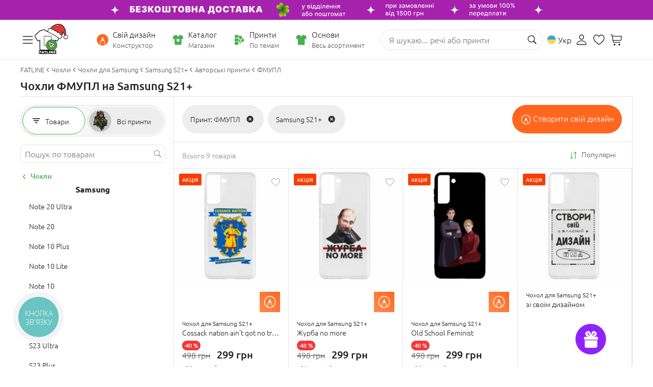

--- FILE ---
content_type: image/svg+xml
request_url: https://www.fatline.com.ua/skins/fatline2/blocks/header/images/icon-login.svg
body_size: 560
content:
<svg width="32" height="32" viewBox="0 0 32 32" fill="none" xmlns="http://www.w3.org/2000/svg">
    <circle cx="16" cy="16" r="16" fill="#EEE"/>
<path fill-rule="evenodd" transform="translate(4, 4)" clip-rule="evenodd" d="M12 2.25C10.7402 2.25 9.53204 2.75044 8.64124 3.64124C7.75044 4.53204 7.25 5.74022 7.25 7C7.25 8.25978 7.75044 9.46796 8.64124 10.3588C9.53204 11.2496 10.7402 11.75 12 11.75C13.2598 11.75 14.468 11.2496 15.3588 10.3588C16.2496 9.46796 16.75 8.25978 16.75 7C16.75 5.74022 16.2496 4.53204 15.3588 3.64124C14.468 2.75044 13.2598 2.25 12 2.25ZM9.7019 4.7019C10.3114 4.09241 11.138 3.75 12 3.75C12.862 3.75 13.6886 4.09241 14.2981 4.7019C14.9076 5.3114 15.25 6.13805 15.25 7C15.25 7.86195 14.9076 8.6886 14.2981 9.2981C13.6886 9.90759 12.862 10.25 12 10.25C11.138 10.25 10.3114 9.90759 9.7019 9.2981C9.09241 8.6886 8.75 7.86195 8.75 7C8.75 6.13805 9.09241 5.3114 9.7019 4.7019Z" fill="#929292"/>
<path transform="translate(4, 4)" d="M7.7019 16.7019C8.3114 16.0924 9.13805 15.75 10 15.75H14C14.862 15.75 15.6886 16.0924 16.2981 16.7019C16.9076 17.3114 17.25 18.138 17.25 19V21C17.25 21.4142 17.5858 21.75 18 21.75C18.4142 21.75 18.75 21.4142 18.75 21V19C18.75 17.7402 18.2496 16.532 17.3588 15.6412C16.468 14.7504 15.2598 14.25 14 14.25H10C8.74022 14.25 7.53204 14.7504 6.64124 15.6412C5.75044 16.532 5.25 17.7402 5.25 19V21C5.25 21.4142 5.58579 21.75 6 21.75C6.41421 21.75 6.75 21.4142 6.75 21V19C6.75 18.138 7.09241 17.3114 7.7019 16.7019Z" fill="#929292"/>
</svg>

--- FILE ---
content_type: image/svg+xml
request_url: https://www.fatline.com.ua/skins/fatline2/blocks/nav-catalog-tab/images/cats/icon-covers-off.svg?1
body_size: 518
content:
<svg width="33" height="33" viewBox="0 0 33 33" fill="none" xmlns="http://www.w3.org/2000/svg">
    <path d="M24.6901 14.4629C24.8985 14.4629 25.0622 14.2991 25.0622 14.0908V12.007C25.0622 11.7987 24.8985 11.6349 24.6901 11.6349H24.2064V4.19308C24.2064 3.14378 23.3581 2.29541 22.3087 2.29541H9.80642C8.75712 2.29541 7.90875 3.14378 7.90875 4.19308V11.7094H7.35061C7.14224 11.7094 6.97852 11.8731 6.97852 12.0815V17.2163C6.97852 17.4247 7.14224 17.5884 7.35061 17.5884H7.90875V29.421C7.90875 30.4703 8.75712 31.3187 9.80642 31.3187H22.3087C23.3581 31.3187 24.2064 30.4703 24.2064 29.421V17.6629H24.6901C24.8985 17.6629 25.0622 17.4991 25.0622 17.2908V15.207C25.0622 14.9987 24.8985 14.8349 24.6901 14.8349H24.2064V14.4629H24.6901ZM23.239 29.421C23.239 29.9345 22.8222 30.3512 22.3087 30.3512H9.80642C9.29293 30.3512 8.87619 29.9345 8.87619 29.421V4.19308C8.87619 3.6796 9.29293 3.26285 9.80642 3.26285H22.3087C22.8222 3.26285 23.239 3.6796 23.239 4.19308V29.421ZM15.9087 4.08146H11.2948C10.4092 4.08146 9.69479 4.79588 9.69479 5.68146V10.2954C9.69479 11.181 10.4092 11.8954 11.2948 11.8954H15.9087C16.7943 11.8954 17.5087 11.181 17.5087 10.2954V5.68146C17.5087 4.79588 16.7943 4.08146 15.9087 4.08146ZM16.5413 10.2954C16.5413 10.6452 16.2585 10.928 15.9087 10.928H11.2948C10.945 10.928 10.6622 10.6452 10.6622 10.2954V5.68146C10.6622 5.33169 10.945 5.0489 11.2948 5.0489H15.9087C16.2585 5.0489 16.5413 5.33169 16.5413 5.68146V10.2954Z" fill="#757575"/>
</svg>

--- FILE ---
content_type: image/svg+xml
request_url: https://www.fatline.com.ua/skins/fatline2/blocks/header/banners/top-desktop.svg
body_size: 71866
content:
<svg width="1921" height="39" viewBox="0 0 1921 39" fill="none" xmlns="http://www.w3.org/2000/svg" xmlns:xlink="http://www.w3.org/1999/xlink">
<g clip-path="url(#clip0_12779_114888)">
<rect width="1920" height="39" transform="translate(0.828125)" fill="#A622AD"/>
<path d="M535.328 19.5C542.641 19.5 545.828 16.4235 545.828 9C545.828 16.4235 548.993 19.5 556.328 19.5C548.993 19.5 545.828 22.665 545.828 30C545.828 22.665 542.641 19.5 535.328 19.5Z" fill="white"/>
<path d="M575.172 24.2812V11.9176H583.865V14.6221H578.528V16.071H579.784C580.822 16.071 581.73 16.238 582.507 16.5721C583.288 16.9061 583.893 17.377 584.324 17.9847C584.759 18.5924 584.976 19.3068 584.976 20.1278C584.976 20.9489 584.759 21.6713 584.324 22.2951C583.893 22.9189 583.288 23.4059 582.507 23.756C581.73 24.1062 580.822 24.2812 579.784 24.2812H575.172ZM578.528 21.6491H579.784C580.187 21.6491 580.525 21.5827 580.798 21.4499C581.076 21.3171 581.285 21.134 581.426 20.9006C581.571 20.6671 581.643 20.4015 581.643 20.1037C581.643 19.6811 581.484 19.331 581.167 19.0533C580.849 18.7715 580.388 18.6307 579.784 18.6307H578.528V21.6491Z" fill="white"/>
<path d="M587.012 24.2812V11.9176H595.923V14.6221H590.369V16.7471H595.464V19.4517H590.369V21.5767H595.898V24.2812H587.012Z" fill="white"/>
<path d="M603.291 24.4503C602.317 24.4503 601.452 24.2832 600.695 23.9492C599.943 23.6111 599.351 23.1463 598.92 22.5547C598.49 21.9631 598.272 21.2829 598.268 20.5142H601.649C601.653 20.7516 601.725 20.9649 601.866 21.1541C602.011 21.3392 602.208 21.4841 602.458 21.5888C602.707 21.6934 602.993 21.7457 603.315 21.7457C603.625 21.7457 603.899 21.6914 604.136 21.5827C604.374 21.47 604.559 21.3151 604.692 21.1179C604.824 20.9207 604.889 20.6953 604.885 20.4417C604.889 20.1922 604.812 19.9709 604.655 19.7777C604.502 19.5845 604.287 19.4336 604.009 19.3249C603.732 19.2163 603.412 19.1619 603.05 19.1619H601.794V16.8437H603.05C603.384 16.8437 603.677 16.7894 603.931 16.6807C604.188 16.5721 604.388 16.4212 604.529 16.228C604.673 16.0348 604.744 15.8134 604.74 15.5639C604.744 15.3224 604.686 15.1091 604.565 14.924C604.444 14.7389 604.275 14.594 604.058 14.4893C603.844 14.3847 603.597 14.3324 603.315 14.3324C603.009 14.3324 602.736 14.3867 602.494 14.4954C602.257 14.604 602.07 14.755 601.933 14.9481C601.796 15.1413 601.725 15.3627 601.721 15.6122H598.51C598.514 14.8556 598.721 14.1875 599.132 13.6079C599.546 13.0284 600.114 12.5736 600.834 12.2436C601.554 11.9136 602.381 11.7486 603.315 11.7486C604.229 11.7486 605.036 11.9035 605.736 12.2134C606.44 12.5233 606.99 12.9499 607.384 13.4932C607.782 14.0325 607.98 14.6503 607.976 15.3466C607.984 16.0388 607.746 16.6063 607.263 17.049C606.784 17.4917 606.177 17.7533 605.44 17.8338V17.9304C606.438 18.039 607.189 18.3449 607.692 18.848C608.195 19.3471 608.443 19.9749 608.434 20.7315C608.438 21.456 608.221 22.0979 607.782 22.6573C607.348 23.2167 606.742 23.6554 605.965 23.9734C605.193 24.2913 604.301 24.4503 603.291 24.4503Z" fill="white"/>
<path d="M618.378 24.2812L614.586 19.2827H614.116V24.2812H610.759V11.9176H614.116V16.5781H614.55L618.1 11.9176H622.326L617.617 17.8579L622.591 24.2812H618.378Z" fill="white"/>
<path d="M635.539 18.0994C635.539 19.4758 635.272 20.6369 634.736 21.5827C634.201 22.5245 633.479 23.2389 632.569 23.7258C631.66 24.2088 630.645 24.4503 629.527 24.4503C628.4 24.4503 627.381 24.2068 626.472 23.7198C625.566 23.2288 624.846 22.5124 624.311 21.5707C623.779 20.6249 623.514 19.4678 623.514 18.0994C623.514 16.723 623.779 15.5639 624.311 14.6221C624.846 13.6764 625.566 12.962 626.472 12.479C627.381 11.9921 628.4 11.7486 629.527 11.7486C630.645 11.7486 631.66 11.9921 632.569 12.479C633.479 12.962 634.201 13.6764 634.736 14.6221C635.272 15.5639 635.539 16.723 635.539 18.0994ZM632.086 18.0994C632.086 17.3589 631.988 16.7351 631.79 16.228C631.597 15.7168 631.31 15.3305 630.927 15.0689C630.549 14.8033 630.082 14.6704 629.527 14.6704C628.971 14.6704 628.502 14.8033 628.12 15.0689C627.742 15.3305 627.454 15.7168 627.257 16.228C627.064 16.7351 626.967 17.3589 626.967 18.0994C626.967 18.8399 627.064 19.4658 627.257 19.9769C627.454 20.484 627.742 20.8704 628.12 21.136C628.502 21.3976 628.971 21.5284 629.527 21.5284C630.082 21.5284 630.549 21.3976 630.927 21.136C631.31 20.8704 631.597 20.484 631.79 19.9769C631.988 19.4658 632.086 18.8399 632.086 18.0994Z" fill="white"/>
<path d="M638.763 11.9176H642.023V21.6974H645.042V11.9176H648.278V21.6974H651.224V11.9176H654.459V24.2812H638.763V11.9176Z" fill="white"/>
<path d="M657.38 14.6221V11.9176H668.126V14.6221H664.407V24.2812H661.099V14.6221H657.38Z" fill="white"/>
<path d="M681.635 18.0994C681.635 19.4758 681.368 20.6369 680.832 21.5827C680.297 22.5245 679.575 23.2389 678.665 23.7258C677.756 24.2088 676.741 24.4503 675.622 24.4503C674.496 24.4503 673.477 24.2068 672.568 23.7198C671.662 23.2288 670.942 22.5124 670.407 21.5707C669.875 20.6249 669.61 19.4678 669.61 18.0994C669.61 16.723 669.875 15.5639 670.407 14.6221C670.942 13.6764 671.662 12.962 672.568 12.479C673.477 11.9921 674.496 11.7486 675.622 11.7486C676.741 11.7486 677.756 11.9921 678.665 12.479C679.575 12.962 680.297 13.6764 680.832 14.6221C681.368 15.5639 681.635 16.723 681.635 18.0994ZM678.182 18.0994C678.182 17.3589 678.084 16.7351 677.886 16.228C677.693 15.7168 677.405 15.3305 677.023 15.0689C676.645 14.8033 676.178 14.6704 675.622 14.6704C675.067 14.6704 674.598 14.8033 674.216 15.0689C673.838 15.3305 673.55 15.7168 673.353 16.228C673.159 16.7351 673.063 17.3589 673.063 18.0994C673.063 18.8399 673.159 19.4658 673.353 19.9769C673.55 20.484 673.838 20.8704 674.216 21.136C674.598 21.3976 675.067 21.5284 675.622 21.5284C676.178 21.5284 676.645 21.3976 677.023 21.136C677.405 20.8704 677.693 20.484 677.886 19.9769C678.084 19.4658 678.182 18.8399 678.182 18.0994Z" fill="white"/>
<path d="M684.038 24.2812V11.9176H689.399C690.341 11.9176 691.132 12.0444 691.772 12.2979C692.416 12.5515 692.9 12.9097 693.226 13.3725C693.557 13.8353 693.722 14.3807 693.722 15.0085C693.722 15.4633 693.621 15.8778 693.42 16.2521C693.222 16.6264 692.945 16.9403 692.587 17.1939C692.228 17.4434 691.81 17.6165 691.331 17.7131V17.8338C691.862 17.8539 692.345 17.9887 692.78 18.2383C693.214 18.4838 693.561 18.8238 693.818 19.2585C694.076 19.6891 694.204 20.1962 694.204 20.7798C694.204 21.456 694.027 22.0576 693.673 22.5849C693.323 23.1121 692.824 23.5266 692.176 23.8285C691.528 24.1303 690.755 24.2812 689.858 24.2812H684.038ZM687.395 21.6008H688.964C689.528 21.6008 689.95 21.4962 690.232 21.2869C690.514 21.0736 690.655 20.7597 690.655 20.3452C690.655 20.0554 690.588 19.8099 690.456 19.6087C690.323 19.4074 690.134 19.2545 689.888 19.1498C689.647 19.0452 689.355 18.9929 689.013 18.9929H687.395V21.6008ZM687.395 16.9162H688.771C689.065 16.9162 689.325 16.8699 689.55 16.7773C689.775 16.6848 689.95 16.552 690.075 16.3789C690.204 16.2018 690.268 15.9865 690.268 15.7329C690.268 15.3506 690.132 15.0588 689.858 14.8576C689.584 14.6523 689.238 14.5497 688.82 14.5497H687.395V16.9162Z" fill="white"/>
<path d="M696.244 24.2812V11.9176H699.6V16.7471H704.043V11.9176H707.4V24.2812H704.043V19.4517H699.6V24.2812H696.244Z" fill="white"/>
<path d="M713.055 24.2812H709.433L713.514 11.9176H718.102L722.183 24.2812H718.561L715.857 15.3224H715.76L713.055 24.2812ZM712.379 19.4034H719.189V21.9148H712.379V19.4034Z" fill="white"/>
<path d="M728.05 27.2514V21.6974H728.92C729.209 21.5203 729.471 21.2708 729.704 20.9488C729.942 20.6269 730.143 20.1661 730.308 19.5664C730.477 18.9667 730.602 18.1638 730.682 17.1577L731.093 11.9176H739.834V21.6974H741.138V27.2514H737.902V24.2812H731.286V27.2514H728.05ZM732.759 21.6974H736.599V14.6221H734.111L733.918 17.1577C733.862 17.9143 733.775 18.5763 733.659 19.1438C733.546 19.7073 733.411 20.1983 733.254 20.6168C733.101 21.0314 732.936 21.3916 732.759 21.6974Z" fill="white"/>
<path d="M755.101 18.0994C755.101 19.4758 754.833 20.6369 754.298 21.5827C753.762 22.5245 753.04 23.2389 752.13 23.7258C751.221 24.2088 750.207 24.4503 749.088 24.4503C747.961 24.4503 746.943 24.2068 746.033 23.7198C745.128 23.2288 744.407 22.5124 743.872 21.5707C743.341 20.6249 743.075 19.4678 743.075 18.0994C743.075 16.723 743.341 15.5639 743.872 14.6221C744.407 13.6764 745.128 12.962 746.033 12.479C746.943 11.9921 747.961 11.7486 749.088 11.7486C750.207 11.7486 751.221 11.9921 752.13 12.479C753.04 12.962 753.762 13.6764 754.298 14.6221C754.833 15.5639 755.101 16.723 755.101 18.0994ZM751.647 18.0994C751.647 17.3589 751.549 16.7351 751.352 16.228C751.158 15.7168 750.871 15.3305 750.488 15.0689C750.11 14.8033 749.643 14.6704 749.088 14.6704C748.532 14.6704 748.063 14.8033 747.681 15.0689C747.303 15.3305 747.015 15.7168 746.818 16.228C746.625 16.7351 746.528 17.3589 746.528 18.0994C746.528 18.8399 746.625 19.4658 746.818 19.9769C747.015 20.484 747.303 20.8704 747.681 21.136C748.063 21.3976 748.532 21.5284 749.088 21.5284C749.643 21.5284 750.11 21.3976 750.488 21.136C750.871 20.8704 751.158 20.484 751.352 19.9769C751.549 19.4658 751.647 18.8399 751.647 18.0994Z" fill="white"/>
<path d="M769.046 16.554H765.641C765.617 16.2722 765.553 16.0167 765.448 15.7873C765.347 15.5579 765.207 15.3607 765.026 15.1957C764.848 15.0266 764.633 14.8978 764.38 14.8093C764.126 14.7167 763.838 14.6704 763.516 14.6704C762.953 14.6704 762.476 14.8073 762.086 15.081C761.699 15.3546 761.405 15.747 761.204 16.2582C761.007 16.7693 760.908 17.383 760.908 18.0994C760.908 18.856 761.009 19.4899 761.21 20.0011C761.415 20.5082 761.711 20.8905 762.098 21.1481C762.484 21.4016 762.949 21.5284 763.492 21.5284C763.802 21.5284 764.08 21.4902 764.325 21.4137C764.571 21.3332 764.784 21.2185 764.965 21.0696C765.146 20.9207 765.293 20.7416 765.406 20.5323C765.523 20.319 765.601 20.0795 765.641 19.8139L769.046 19.8381C769.006 20.3613 768.859 20.8945 768.605 21.4378C768.352 21.9771 767.992 22.4762 767.525 22.935C767.062 23.3898 766.488 23.756 765.804 24.0337C765.12 24.3114 764.325 24.4503 763.42 24.4503C762.285 24.4503 761.267 24.2068 760.365 23.7198C759.468 23.2328 758.757 22.5164 758.234 21.5707C757.715 20.6249 757.455 19.4678 757.455 18.0994C757.455 16.723 757.721 15.5639 758.252 14.6221C758.783 13.6764 759.5 12.962 760.401 12.479C761.303 11.9921 762.309 11.7486 763.42 11.7486C764.2 11.7486 764.919 11.8552 765.575 12.0685C766.231 12.2818 766.806 12.5937 767.301 13.0042C767.796 13.4107 768.195 13.9118 768.497 14.5074C768.799 15.1031 768.982 15.7853 769.046 16.554Z" fill="white"/>
<path d="M771.081 14.6221V11.9176H781.827V14.6221H778.108V24.2812H774.8V14.6221H771.081Z" fill="white"/>
<path d="M785.591 24.2812H781.969L786.05 11.9176H790.638L794.719 24.2812H791.097L788.392 15.3224H788.296L785.591 24.2812ZM784.915 19.4034H791.724V21.9148H784.915V19.4034Z" fill="white"/>
<path d="M796.76 24.2812V11.9176H802.12C803.062 11.9176 803.853 12.0444 804.493 12.2979C805.137 12.5515 805.622 12.9097 805.948 13.3725C806.278 13.8353 806.443 14.3807 806.443 15.0085C806.443 15.4633 806.342 15.8778 806.141 16.2521C805.944 16.6264 805.666 16.9403 805.308 17.1939C804.95 17.4434 804.531 17.6165 804.052 17.7131V17.8338C804.583 17.8539 805.066 17.9887 805.501 18.2383C805.936 18.4838 806.282 18.8238 806.539 19.2585C806.797 19.6891 806.926 20.1962 806.926 20.7798C806.926 21.456 806.749 22.0576 806.395 22.5849C806.044 23.1121 805.545 23.5266 804.897 23.8285C804.249 24.1303 803.477 24.2812 802.579 24.2812H796.76ZM800.116 21.6008H801.686C802.249 21.6008 802.672 21.4962 802.953 21.2869C803.235 21.0736 803.376 20.7597 803.376 20.3452C803.376 20.0554 803.31 19.8099 803.177 19.6087C803.044 19.4074 802.855 19.2545 802.609 19.1498C802.368 19.0452 802.076 18.9929 801.734 18.9929H800.116V21.6008ZM800.116 16.9162H801.493C801.786 16.9162 802.046 16.8699 802.271 16.7773C802.497 16.6848 802.672 16.552 802.796 16.3789C802.925 16.2018 802.99 15.9865 802.99 15.7329C802.99 15.3506 802.853 15.0588 802.579 14.8576C802.305 14.6523 801.959 14.5497 801.541 14.5497H800.116V16.9162Z" fill="white"/>
<path d="M816.584 24.2812L812.792 19.2827H812.322V24.2812H808.965V11.9176H812.322V16.5781H812.756L816.306 11.9176H820.532L815.823 17.8579L820.797 24.2812H816.584Z" fill="white"/>
<path d="M825.76 24.2812H822.138L826.219 11.9176H830.807L834.888 24.2812H831.266L828.561 15.3224H828.465L825.76 24.2812ZM825.084 19.4034H831.894V21.9148H825.084V19.4034Z" fill="white"/>
<rect width="28.9629" height="28.4143" transform="matrix(-0.770251 -0.637741 -0.637741 0.770251 893.758 17.7923)" fill="url(#pattern0_12779_114888)"/>
<path d="M913.419 18.9204C913.228 18.9204 913.055 18.9048 912.899 18.8736C912.743 18.8452 912.626 18.8139 912.549 18.7798L912.856 17.7358C913.089 17.7983 913.297 17.8253 913.478 17.8167C913.66 17.8082 913.821 17.74 913.96 17.6122C914.102 17.4844 914.227 17.2756 914.335 16.9858L914.493 16.5511L912.098 9.92044H913.461L915.119 15H915.187L916.845 9.92044H918.213L915.515 17.3395C915.39 17.6804 915.231 17.9687 915.038 18.2045C914.845 18.4432 914.615 18.6221 914.348 18.7415C914.081 18.8608 913.771 18.9204 913.419 18.9204Z" fill="white"/>
<path d="M923.066 16.4659V9.92044H925.78C926.519 9.92044 927.104 10.0781 927.536 10.3935C927.968 10.706 928.184 11.1307 928.184 11.6676C928.184 12.0511 928.062 12.3551 927.817 12.5795C927.573 12.804 927.249 12.9545 926.846 13.0312C927.138 13.0653 927.407 13.1534 927.651 13.2954C927.895 13.4346 928.092 13.6221 928.239 13.8579C928.39 14.0937 928.465 14.375 928.465 14.7017C928.465 15.0483 928.376 15.3551 928.197 15.6221C928.018 15.8864 927.758 16.0937 927.417 16.2443C927.079 16.392 926.671 16.4659 926.194 16.4659H923.066ZM924.263 15.4006H926.194C926.509 15.4006 926.756 15.3253 926.935 15.1747C927.114 15.0241 927.204 14.8196 927.204 14.5611C927.204 14.2571 927.114 14.0185 926.935 13.8452C926.756 13.669 926.509 13.581 926.194 13.581H924.263V15.4006ZM924.263 12.6477H925.793C926.032 12.6477 926.236 12.6136 926.407 12.5454C926.58 12.4773 926.712 12.3807 926.803 12.2557C926.897 12.1278 926.944 11.9773 926.944 11.804C926.944 11.5511 926.84 11.3537 926.633 11.2116C926.425 11.0696 926.141 10.9986 925.78 10.9986H924.263V12.6477Z" fill="white"/>
<path d="M930.103 16.4659V9.92044H931.377V16.4659H930.103ZM930.746 8.9105C930.525 8.9105 930.334 8.83663 930.175 8.68891C930.019 8.53834 929.941 8.35936 929.941 8.15197C929.941 7.94175 930.019 7.76277 930.175 7.61504C930.334 7.46447 930.525 7.38919 930.746 7.38919C930.968 7.38919 931.157 7.46447 931.313 7.61504C931.472 7.76277 931.552 7.94175 931.552 8.15197C931.552 8.35936 931.472 8.53834 931.313 8.68891C931.157 8.83663 930.968 8.9105 930.746 8.9105Z" fill="white"/>
<path d="M932.692 18.3537V15.3622H933.225C933.361 15.2372 933.476 15.0881 933.57 14.9148C933.666 14.7415 933.747 14.5355 933.813 14.2969C933.881 14.0582 933.938 13.7798 933.983 13.4616C934.029 13.1406 934.068 12.7741 934.102 12.3622L934.307 9.92044H938.756V15.3622H939.761V18.3537H938.517V16.4659H933.953V18.3537H932.692ZM934.588 15.3622H937.511V11.0113H935.449L935.313 12.3622C935.247 13.0497 935.165 13.6463 935.065 14.152C934.966 14.6548 934.807 15.0582 934.588 15.3622Z" fill="white"/>
<path d="M940.608 18.3537V15.3622H941.14C941.277 15.2372 941.392 15.0881 941.486 14.9148C941.582 14.7415 941.663 14.5355 941.728 14.2969C941.797 14.0582 941.853 13.7798 941.899 13.4616C941.944 13.1406 941.984 12.7741 942.018 12.3622L942.223 9.92044H946.672V15.3622H947.677V18.3537H946.433V16.4659H941.869V18.3537H940.608ZM942.504 15.3622H945.427V11.0113H943.365L943.228 12.3622C943.163 13.0497 943.081 13.6463 942.981 14.152C942.882 14.6548 942.723 15.0582 942.504 15.3622Z" fill="white"/>
<path d="M949.163 16.4659V9.92044H950.437V16.4659H949.163ZM949.806 8.9105C949.585 8.9105 949.394 8.83663 949.235 8.68891C949.079 8.53834 949.001 8.35936 949.001 8.15197C949.001 7.94175 949.079 7.76277 949.235 7.61504C949.394 7.46447 949.585 7.38919 949.806 7.38919C950.028 7.38919 950.217 7.46447 950.373 7.61504C950.532 7.76277 950.612 7.94175 950.612 8.15197C950.612 8.35936 950.532 8.53834 950.373 8.68891C950.217 8.83663 950.028 8.9105 949.806 8.9105Z" fill="white"/>
<path d="M951.875 16.4659L951.871 15.3622H952.105C952.287 15.3622 952.439 15.3239 952.561 15.2471C952.686 15.1676 952.789 15.0341 952.868 14.8466C952.948 14.6591 953.009 14.4006 953.051 14.071C953.094 13.7386 953.125 13.321 953.145 12.8182L953.26 9.92044H957.828V16.4659H956.58V11.0199H954.441L954.338 13.2443C954.313 13.7841 954.257 14.2557 954.172 14.6591C954.09 15.0625 953.969 15.3991 953.81 15.669C953.651 15.9361 953.446 16.1363 953.196 16.2699C952.946 16.4006 952.642 16.4659 952.284 16.4659H951.875Z" fill="white"/>
<path d="M962.589 16.598C961.944 16.598 961.388 16.4602 960.922 16.1846C960.459 15.9062 960.101 15.5156 959.849 15.0128C959.599 14.5071 959.474 13.9148 959.474 13.2358C959.474 12.5653 959.599 11.9744 959.849 11.4631C960.101 10.9517 960.454 10.5525 960.905 10.2656C961.36 9.97868 961.891 9.83521 962.499 9.83521C962.869 9.83521 963.226 9.89629 963.573 10.0185C963.92 10.1406 964.231 10.3324 964.506 10.5937C964.782 10.8551 964.999 11.1946 965.158 11.6122C965.317 12.027 965.397 12.5312 965.397 13.125V13.5767H960.194V12.6221H964.148C964.148 12.2869 964.08 11.99 963.944 11.7315C963.807 11.4702 963.616 11.2642 963.369 11.1136C963.124 10.9631 962.837 10.8878 962.508 10.8878C962.15 10.8878 961.837 10.9758 961.57 11.152C961.306 11.3253 961.101 11.5525 960.957 11.8338C960.815 12.1122 960.744 12.4148 960.744 12.7415V13.4872C960.744 13.9247 960.82 14.2969 960.974 14.6037C961.13 14.9105 961.347 15.1449 961.626 15.3068C961.904 15.4659 962.229 15.5454 962.601 15.5454C962.843 15.5454 963.063 15.5113 963.262 15.4432C963.461 15.3721 963.633 15.267 963.778 15.1278C963.922 14.9886 964.033 14.8167 964.11 14.6122L965.316 14.8295C965.219 15.1846 965.046 15.4957 964.796 15.7628C964.549 16.027 964.238 16.2329 963.863 16.3807C963.491 16.5256 963.066 16.598 962.589 16.598Z" fill="white"/>
<path d="M971.487 12.6435V13.7471H967.941V12.6435H971.487ZM968.299 9.92044V16.4659H967.051V9.92044H968.299ZM972.377 9.92044V16.4659H971.133V9.92044H972.377Z" fill="white"/>
<path d="M978.758 12.6435V13.7471H975.213V12.6435H978.758ZM975.57 9.92044V16.4659H974.322V9.92044H975.57ZM979.649 9.92044V16.4659H978.404V9.92044H979.649Z" fill="white"/>
<path d="M985.497 16.4659V11.0071H983.928C983.556 11.0071 983.266 11.0937 983.059 11.267C982.852 11.4403 982.748 11.6676 982.748 11.9488C982.748 12.2273 982.843 12.4517 983.033 12.6221C983.227 12.7898 983.497 12.8736 983.843 12.8736H985.867V13.9048H983.843C983.36 13.9048 982.943 13.8253 982.59 13.6662C982.241 13.5042 981.971 13.2756 981.781 12.9801C981.593 12.6846 981.499 12.3352 981.499 11.9318C981.499 11.5199 981.596 11.1648 981.789 10.8665C981.985 10.5653 982.265 10.3324 982.629 10.1676C982.995 10.0028 983.428 9.92044 983.928 9.92044H986.694V16.4659H985.497ZM981.201 16.4659L983.046 13.1591H984.35L982.505 16.4659H981.201Z" fill="white"/>
<path d="M914.518 31.6108C914.103 31.6108 913.728 31.5341 913.393 31.3807C913.058 31.2244 912.792 30.9986 912.596 30.7031C912.403 30.4077 912.306 30.0454 912.306 29.6165C912.306 29.2471 912.377 28.9432 912.52 28.7045C912.662 28.4659 912.853 28.277 913.095 28.1378C913.336 27.9986 913.606 27.8935 913.904 27.8224C914.203 27.7514 914.507 27.6974 914.816 27.6605C915.208 27.615 915.527 27.5781 915.771 27.5497C916.015 27.5185 916.193 27.4687 916.304 27.4006C916.414 27.3324 916.47 27.2216 916.47 27.0682V27.0383C916.47 26.6662 916.365 26.3778 916.154 26.1733C915.947 25.9687 915.637 25.8665 915.225 25.8665C914.797 25.8665 914.458 25.9616 914.211 26.152C913.967 26.3395 913.798 26.5483 913.704 26.7784L912.507 26.5057C912.649 26.1079 912.856 25.7869 913.129 25.5426C913.404 25.2954 913.721 25.1165 914.079 25.0057C914.437 24.892 914.814 24.8352 915.208 24.8352C915.47 24.8352 915.747 24.8665 916.039 24.929C916.335 24.9886 916.61 25.0994 916.866 25.2613C917.125 25.4233 917.336 25.6548 917.501 25.956C917.666 26.2542 917.748 26.642 917.748 27.1193V31.4659H916.504V30.571H916.453C916.37 30.7358 916.247 30.8977 916.082 31.0568C915.917 31.2159 915.706 31.348 915.447 31.4531C915.189 31.5582 914.879 31.6108 914.518 31.6108ZM914.795 30.5881C915.147 30.5881 915.449 30.5185 915.699 30.3792C915.951 30.24 916.143 30.0582 916.274 29.8338C916.407 29.6065 916.474 29.3636 916.474 29.1051V28.2614C916.429 28.3068 916.341 28.3494 916.21 28.3892C916.082 28.4261 915.936 28.4588 915.771 28.4872C915.606 28.5128 915.446 28.5369 915.289 28.5596C915.133 28.5795 915.002 28.5966 914.897 28.6108C914.65 28.642 914.424 28.6946 914.22 28.7685C914.018 28.8423 913.856 28.9489 913.734 29.0881C913.615 29.2244 913.555 29.4062 913.555 29.6335C913.555 29.9488 913.672 30.1875 913.904 30.3494C914.137 30.5085 914.434 30.5881 914.795 30.5881Z" fill="white"/>
<path d="M924.735 22.4829L925.263 23.2883C925.067 23.4673 924.844 23.5952 924.594 23.6719C924.347 23.7457 924.062 23.7926 923.738 23.8125C923.414 23.8295 923.043 23.8452 922.626 23.8594C922.154 23.8736 921.766 23.9758 921.462 24.1662C921.158 24.3537 920.924 24.6321 920.759 25.0014C920.597 25.3679 920.492 25.8281 920.444 26.3821H920.525C920.738 25.9758 921.033 25.6719 921.411 25.4702C921.792 25.2685 922.219 25.1676 922.694 25.1676C923.222 25.1676 923.692 25.2883 924.104 25.5298C924.516 25.7713 924.84 26.125 925.076 26.5909C925.315 27.054 925.434 27.6207 925.434 28.2912C925.434 28.9702 925.309 29.5568 925.059 30.0511C924.812 30.5454 924.462 30.9275 924.011 31.1974C923.562 31.4645 923.032 31.598 922.421 31.598C921.81 31.598 921.278 31.4602 920.823 31.1846C920.371 30.9062 920.021 30.4943 919.771 29.9489C919.523 29.4034 919.4 28.7301 919.4 27.929V27.2812C919.4 25.7841 919.667 24.6577 920.201 23.902C920.735 23.1463 921.533 22.7585 922.596 22.7386C922.94 22.7301 923.246 22.7287 923.516 22.7344C923.786 22.7372 924.022 22.7244 924.224 22.696C924.428 22.6648 924.599 22.5937 924.735 22.4829ZM922.425 30.5284C922.78 30.5284 923.086 30.4389 923.342 30.2599C923.6 30.0781 923.799 29.821 923.938 29.4886C924.077 29.1562 924.147 28.7642 924.147 28.3125C924.147 27.8693 924.077 27.4929 923.938 27.1832C923.799 26.8736 923.6 26.6378 923.342 26.4758C923.083 26.3111 922.773 26.2287 922.413 26.2287C922.146 26.2287 921.907 26.2756 921.697 26.3693C921.486 26.4602 921.306 26.5952 921.155 26.7741C921.008 26.9531 920.893 27.1719 920.81 27.4304C920.731 27.6861 920.688 27.9801 920.682 28.3125C920.682 28.9886 920.837 29.527 921.147 29.9275C921.459 30.3281 921.886 30.5284 922.425 30.5284Z" fill="white"/>
<path d="M929.854 31.598C929.241 31.598 928.705 31.4574 928.248 31.1761C927.79 30.8949 927.435 30.5014 927.182 29.9957C926.93 29.49 926.803 28.8991 926.803 28.223C926.803 27.544 926.93 26.9503 927.182 26.4417C927.435 25.9332 927.79 25.5383 928.248 25.2571C928.705 24.9758 929.241 24.8352 929.854 24.8352C930.468 24.8352 931.003 24.9758 931.461 25.2571C931.918 25.5383 932.273 25.9332 932.526 26.4417C932.779 26.9503 932.905 27.544 932.905 28.223C932.905 28.8991 932.779 29.49 932.526 29.9957C932.273 30.5014 931.918 30.8949 931.461 31.1761C931.003 31.4574 930.468 31.598 929.854 31.598ZM929.859 30.5284C930.256 30.5284 930.586 30.4233 930.847 30.2131C931.109 30.0028 931.302 29.723 931.427 29.3736C931.555 29.0241 931.618 28.6392 931.618 28.2187C931.618 27.8011 931.555 27.4176 931.427 27.0682C931.302 26.7159 931.109 26.4332 930.847 26.2202C930.586 26.0071 930.256 25.9006 929.859 25.9006C929.458 25.9006 929.126 26.0071 928.861 26.2202C928.6 26.4332 928.405 26.7159 928.278 27.0682C928.153 27.4176 928.09 27.8011 928.09 28.2187C928.09 28.6392 928.153 29.0241 928.278 29.3736C928.405 29.723 928.6 30.0028 928.861 30.2131C929.126 30.4233 929.458 30.5284 929.859 30.5284Z" fill="white"/>
<path d="M937.983 31.4659V24.9204H943.323V31.4659H942.074V26.0199H939.223V31.4659H937.983Z" fill="white"/>
<path d="M948.024 31.598C947.41 31.598 946.874 31.4574 946.417 31.1761C945.96 30.8949 945.604 30.5014 945.352 29.9957C945.099 29.49 944.972 28.8991 944.972 28.223C944.972 27.544 945.099 26.9503 945.352 26.4417C945.604 25.9332 945.96 25.5383 946.417 25.2571C946.874 24.9758 947.41 24.8352 948.024 24.8352C948.637 24.8352 949.173 24.9758 949.63 25.2571C950.087 25.5383 950.443 25.9332 950.695 26.4417C950.948 26.9503 951.075 27.544 951.075 28.223C951.075 28.8991 950.948 29.49 950.695 29.9957C950.443 30.5014 950.087 30.8949 949.63 31.1761C949.173 31.4574 948.637 31.598 948.024 31.598ZM948.028 30.5284C948.425 30.5284 948.755 30.4233 949.016 30.2131C949.278 30.0028 949.471 29.723 949.596 29.3736C949.724 29.0241 949.788 28.6392 949.788 28.2187C949.788 27.8011 949.724 27.4176 949.596 27.0682C949.471 26.7159 949.278 26.4332 949.016 26.2202C948.755 26.0071 948.425 25.9006 948.028 25.9006C947.627 25.9006 947.295 26.0071 947.031 26.2202C946.769 26.4332 946.575 26.7159 946.447 27.0682C946.322 27.4176 946.259 27.8011 946.259 28.2187C946.259 28.6392 946.322 29.0241 946.447 29.3736C946.575 29.723 946.769 30.0028 947.031 30.2131C947.295 30.4233 947.627 30.5284 948.028 30.5284Z" fill="white"/>
<path d="M952.737 24.9204H953.985V30.3622H956.248V24.9204H957.497V30.3622H959.76V24.9204H961.008V31.4659H952.737V24.9204Z" fill="white"/>
<path d="M962.138 26.0199V24.9204H967.66V26.0199H965.526V31.4659H964.281V26.0199H962.138Z" fill="white"/>
<path d="M971.701 31.598C971.087 31.598 970.551 31.4574 970.094 31.1761C969.637 30.8949 969.282 30.5014 969.029 29.9957C968.776 29.49 968.649 28.8991 968.649 28.223C968.649 27.544 968.776 26.9503 969.029 26.4417C969.282 25.9332 969.637 25.5383 970.094 25.2571C970.551 24.9758 971.087 24.8352 971.701 24.8352C972.314 24.8352 972.85 24.9758 973.307 25.2571C973.764 25.5383 974.12 25.9332 974.372 26.4417C974.625 26.9503 974.752 27.544 974.752 28.223C974.752 28.8991 974.625 29.49 974.372 29.9957C974.12 30.5014 973.764 30.8949 973.307 31.1761C972.85 31.4574 972.314 31.598 971.701 31.598ZM971.705 30.5284C972.103 30.5284 972.432 30.4233 972.693 30.2131C972.955 30.0028 973.148 29.723 973.273 29.3736C973.401 29.0241 973.465 28.6392 973.465 28.2187C973.465 27.8011 973.401 27.4176 973.273 27.0682C973.148 26.7159 972.955 26.4332 972.693 26.2202C972.432 26.0071 972.103 25.9006 971.705 25.9006C971.304 25.9006 970.972 26.0071 970.708 26.2202C970.446 26.4332 970.252 26.7159 970.124 27.0682C969.999 27.4176 969.936 27.8011 969.936 28.2187C969.936 28.6392 969.999 29.0241 970.124 29.3736C970.252 29.723 970.446 30.0028 970.708 30.2131C970.972 30.4233 971.304 30.5284 971.705 30.5284Z" fill="white"/>
<path d="M980.087 29.8892L982.201 24.9204H983.3L980.56 31.4659H979.614L976.93 24.9204H978.016L980.087 29.8892ZM977.662 24.9204V31.4659H976.414V24.9204H977.662ZM982.546 31.4659V24.9204H983.786V31.4659H982.546Z" fill="white"/>
<path d="M987.629 31.6108C987.214 31.6108 986.839 31.5341 986.504 31.3807C986.169 31.2244 985.903 30.9986 985.707 30.7031C985.514 30.4077 985.417 30.0454 985.417 29.6165C985.417 29.2471 985.488 28.9432 985.63 28.7045C985.773 28.4659 985.964 28.277 986.206 28.1378C986.447 27.9986 986.717 27.8935 987.015 27.8224C987.314 27.7514 987.618 27.6974 987.927 27.6605C988.319 27.615 988.638 27.5781 988.882 27.5497C989.126 27.5185 989.304 27.4687 989.415 27.4006C989.525 27.3324 989.581 27.2216 989.581 27.0682V27.0383C989.581 26.6662 989.476 26.3778 989.265 26.1733C989.058 25.9687 988.748 25.8665 988.336 25.8665C987.907 25.8665 987.569 25.9616 987.322 26.152C987.078 26.3395 986.909 26.5483 986.815 26.7784L985.618 26.5057C985.76 26.1079 985.967 25.7869 986.24 25.5426C986.515 25.2954 986.832 25.1165 987.19 25.0057C987.548 24.892 987.925 24.8352 988.319 24.8352C988.581 24.8352 988.858 24.8665 989.15 24.929C989.446 24.9886 989.721 25.0994 989.977 25.2613C990.236 25.4233 990.447 25.6548 990.612 25.956C990.777 26.2542 990.859 26.642 990.859 27.1193V31.4659H989.615V30.571H989.564C989.481 30.7358 989.358 30.8977 989.193 31.0568C989.028 31.2159 988.817 31.348 988.558 31.4531C988.3 31.5582 987.99 31.6108 987.629 31.6108ZM987.906 30.5881C988.258 30.5881 988.559 30.5185 988.809 30.3792C989.062 30.24 989.254 30.0582 989.385 29.8338C989.518 29.6065 989.585 29.3636 989.585 29.1051V28.2614C989.54 28.3068 989.451 28.3494 989.321 28.3892C989.193 28.4261 989.047 28.4588 988.882 28.4872C988.717 28.5128 988.557 28.5369 988.4 28.5596C988.244 28.5795 988.113 28.5966 988.008 28.6108C987.761 28.642 987.535 28.6946 987.331 28.7685C987.129 28.8423 986.967 28.9489 986.845 29.0881C986.726 29.2244 986.666 29.4062 986.666 29.6335C986.666 29.9488 986.782 30.1875 987.015 30.3494C987.248 30.5085 987.545 30.5881 987.906 30.5881Z" fill="white"/>
<path d="M991.984 26.0199V24.9204H997.507V26.0199H995.372V31.4659H994.128V26.0199H991.984Z" fill="white"/>
<path d="M1036.95 19.5C1044.26 19.5 1047.45 16.4235 1047.45 9C1047.45 16.4235 1050.61 19.5 1057.95 19.5C1050.61 19.5 1047.45 22.665 1047.45 30C1047.45 22.665 1044.26 19.5 1036.95 19.5Z" fill="white"/>
<path d="M1076.8 15.3111V8.76562H1082.14V15.3111H1080.9V9.86506H1078.04V15.3111H1076.8Z" fill="white"/>
<path d="M1084.09 17.7656V8.76562H1085.33V9.8267H1085.44C1085.51 9.69034 1085.62 9.53267 1085.76 9.35369C1085.9 9.17472 1086.09 9.01847 1086.34 8.88494C1086.58 8.74858 1086.91 8.6804 1087.32 8.6804C1087.85 8.6804 1088.32 8.81392 1088.73 9.08097C1089.15 9.34801 1089.47 9.73295 1089.71 10.2358C1089.95 10.7386 1090.07 11.3438 1090.07 12.0511C1090.07 12.7585 1089.95 13.3651 1089.71 13.8707C1089.48 14.3736 1089.15 14.7614 1088.74 15.0341C1088.33 15.304 1087.86 15.4389 1087.33 15.4389C1086.93 15.4389 1086.61 15.3722 1086.35 15.2386C1086.1 15.1051 1085.91 14.9489 1085.77 14.7699C1085.62 14.5909 1085.52 14.4318 1085.44 14.2926H1085.36V17.7656H1084.09ZM1085.34 12.0384C1085.34 12.4986 1085.4 12.902 1085.54 13.2486C1085.67 13.5952 1085.86 13.8665 1086.12 14.0625C1086.37 14.2557 1086.68 14.3523 1087.05 14.3523C1087.43 14.3523 1087.74 14.2514 1088 14.0497C1088.26 13.8452 1088.45 13.5682 1088.58 13.2188C1088.71 12.8693 1088.78 12.4759 1088.78 12.0384C1088.78 11.6065 1088.71 11.2188 1088.58 10.875C1088.46 10.5312 1088.26 10.2599 1088 10.0611C1087.75 9.86222 1087.43 9.76278 1087.05 9.76278C1086.68 9.76278 1086.36 9.85795 1086.11 10.0483C1085.85 10.2386 1085.66 10.5043 1085.53 10.8452C1085.4 11.1861 1085.34 11.5838 1085.34 12.0384Z" fill="white"/>
<path d="M1092.98 13.5256L1095.87 8.76562H1097.24V15.3111H1095.99V10.5469L1093.12 15.3111H1091.73V8.76562H1092.98V13.5256Z" fill="white"/>
<path d="M1102.22 13.581H1103.52C1103.54 13.848 1103.66 14.054 1103.89 14.1989C1104.11 14.3438 1104.41 14.4162 1104.77 14.4162C1105.14 14.4162 1105.45 14.3381 1105.71 14.1818C1105.96 14.0227 1106.09 13.777 1106.09 13.4446C1106.09 13.2457 1106.04 13.0724 1105.95 12.9247C1105.85 12.7741 1105.71 12.6577 1105.53 12.5753C1105.36 12.4929 1105.15 12.4517 1104.91 12.4517H1103.84V11.4503H1104.91C1105.27 11.4503 1105.54 11.3679 1105.71 11.2031C1105.89 11.0384 1105.98 10.8324 1105.98 10.5852C1105.98 10.3182 1105.89 10.1037 1105.69 9.94176C1105.5 9.77699 1105.24 9.6946 1104.9 9.6946C1104.55 9.6946 1104.26 9.77273 1104.03 9.92898C1103.8 10.0824 1103.68 10.2812 1103.67 10.5256H1102.38C1102.39 10.1591 1102.5 9.83807 1102.71 9.5625C1102.93 9.28409 1103.22 9.06818 1103.58 8.91477C1103.95 8.75852 1104.37 8.6804 1104.83 8.6804C1105.32 8.6804 1105.74 8.75852 1106.09 8.91477C1106.45 9.07102 1106.72 9.28693 1106.92 9.5625C1107.11 9.83807 1107.21 10.1548 1107.21 10.5128C1107.21 10.8736 1107.1 11.169 1106.89 11.3991C1106.67 11.6264 1106.4 11.7898 1106.05 11.8892V11.9574C1106.3 11.9744 1106.53 12.0511 1106.72 12.1875C1106.92 12.3239 1107.07 12.5043 1107.19 12.7287C1107.3 12.9531 1107.35 13.2074 1107.35 13.4915C1107.35 13.892 1107.24 14.2386 1107.02 14.5312C1106.8 14.8239 1106.5 15.0497 1106.11 15.2088C1105.72 15.3651 1105.28 15.4432 1104.78 15.4432C1104.3 15.4432 1103.87 15.3679 1103.48 15.2173C1103.1 15.0639 1102.8 14.848 1102.57 14.5696C1102.35 14.2912 1102.23 13.9616 1102.22 13.581Z" fill="white"/>
<path d="M1110.81 15.456C1110.4 15.456 1110.02 15.3793 1109.69 15.2259C1109.35 15.0696 1109.09 14.8438 1108.89 14.5483C1108.7 14.2528 1108.6 13.8906 1108.6 13.4616C1108.6 13.0923 1108.67 12.7884 1108.81 12.5497C1108.96 12.3111 1109.15 12.1222 1109.39 11.983C1109.63 11.8438 1109.9 11.7386 1110.2 11.6676C1110.5 11.5966 1110.8 11.5426 1111.11 11.5057C1111.5 11.4602 1111.82 11.4233 1112.06 11.3949C1112.31 11.3636 1112.49 11.3139 1112.6 11.2457C1112.71 11.1776 1112.76 11.0668 1112.76 10.9134V10.8835C1112.76 10.5114 1112.66 10.223 1112.45 10.0185C1112.24 9.81392 1111.93 9.71165 1111.52 9.71165C1111.09 9.71165 1110.75 9.80682 1110.51 9.99716C1110.26 10.1847 1110.09 10.3935 1110 10.6236L1108.8 10.3509C1108.94 9.95313 1109.15 9.6321 1109.42 9.38778C1109.7 9.14062 1110.01 8.96165 1110.37 8.85085C1110.73 8.73722 1111.11 8.6804 1111.5 8.6804C1111.76 8.6804 1112.04 8.71165 1112.33 8.77415C1112.63 8.83381 1112.9 8.9446 1113.16 9.10653C1113.42 9.26847 1113.63 9.5 1113.79 9.80114C1113.96 10.0994 1114.04 10.4872 1114.04 10.9645V15.3111H1112.8V14.4162H1112.75C1112.66 14.581 1112.54 14.7429 1112.38 14.902C1112.21 15.0611 1112 15.1932 1111.74 15.2983C1111.48 15.4034 1111.17 15.456 1110.81 15.456ZM1111.09 14.4332C1111.44 14.4332 1111.74 14.3636 1111.99 14.2244C1112.25 14.0852 1112.44 13.9034 1112.57 13.679C1112.7 13.4517 1112.77 13.2088 1112.77 12.9503V12.1065C1112.72 12.152 1112.63 12.1946 1112.5 12.2344C1112.38 12.2713 1112.23 12.304 1112.06 12.3324C1111.9 12.358 1111.74 12.3821 1111.58 12.4048C1111.43 12.4247 1111.3 12.4418 1111.19 12.456C1110.94 12.4872 1110.72 12.5398 1110.51 12.6136C1110.31 12.6875 1110.15 12.794 1110.03 12.9332C1109.91 13.0696 1109.85 13.2514 1109.85 13.4787C1109.85 13.794 1109.97 14.0327 1110.2 14.1946C1110.43 14.3537 1110.73 14.4332 1111.09 14.4332Z" fill="white"/>
<path d="M1119.65 13.7344L1121.77 8.76562H1122.87L1120.13 15.3111H1119.18L1116.49 8.76562H1117.58L1119.65 13.7344ZM1117.23 8.76562V15.3111H1115.98V8.76562H1117.23ZM1122.11 15.3111V8.76562H1123.35V15.3111H1122.11Z" fill="white"/>
<path d="M1128.05 15.4432C1127.43 15.4432 1126.9 15.3026 1126.44 15.0213C1125.98 14.7401 1125.63 14.3466 1125.37 13.8409C1125.12 13.3352 1125 12.7443 1125 12.0682C1125 11.3892 1125.12 10.7955 1125.37 10.2869C1125.63 9.77841 1125.98 9.38352 1126.44 9.10227C1126.9 8.82102 1127.43 8.6804 1128.05 8.6804C1128.66 8.6804 1129.2 8.82102 1129.65 9.10227C1130.11 9.38352 1130.47 9.77841 1130.72 10.2869C1130.97 10.7955 1131.1 11.3892 1131.1 12.0682C1131.1 12.7443 1130.97 13.3352 1130.72 13.8409C1130.47 14.3466 1130.11 14.7401 1129.65 15.0213C1129.2 15.3026 1128.66 15.4432 1128.05 15.4432ZM1128.05 14.3736C1128.45 14.3736 1128.78 14.2685 1129.04 14.0582C1129.3 13.848 1129.49 13.5682 1129.62 13.2188C1129.75 12.8693 1129.81 12.4844 1129.81 12.0639C1129.81 11.6463 1129.75 11.2628 1129.62 10.9134C1129.49 10.5611 1129.3 10.2784 1129.04 10.0653C1128.78 9.85227 1128.45 9.74574 1128.05 9.74574C1127.65 9.74574 1127.32 9.85227 1127.05 10.0653C1126.79 10.2784 1126.6 10.5611 1126.47 10.9134C1126.34 11.2628 1126.28 11.6463 1126.28 12.0639C1126.28 12.4844 1126.34 12.8693 1126.47 13.2188C1126.6 13.5682 1126.79 13.848 1127.05 14.0582C1127.32 14.2685 1127.65 14.3736 1128.05 14.3736Z" fill="white"/>
<path d="M1132.76 15.3111V8.76562H1135.47C1136.21 8.76562 1136.8 8.9233 1137.23 9.23864C1137.66 9.55114 1137.88 9.97585 1137.88 10.5128C1137.88 10.8963 1137.76 11.2003 1137.51 11.4247C1137.27 11.6491 1136.94 11.7997 1136.54 11.8764C1136.83 11.9105 1137.1 11.9986 1137.35 12.1406C1137.59 12.2798 1137.79 12.4673 1137.93 12.7031C1138.08 12.9389 1138.16 13.2202 1138.16 13.5469C1138.16 13.8935 1138.07 14.2003 1137.89 14.4673C1137.71 14.7315 1137.45 14.9389 1137.11 15.0895C1136.77 15.2372 1136.36 15.3111 1135.89 15.3111H1132.76ZM1133.96 14.2457H1135.89C1136.2 14.2457 1136.45 14.1705 1136.63 14.0199C1136.81 13.8693 1136.9 13.6648 1136.9 13.4062C1136.9 13.1023 1136.81 12.8636 1136.63 12.6903C1136.45 12.5142 1136.2 12.4261 1135.89 12.4261H1133.96V14.2457ZM1133.96 11.4929H1135.49C1135.73 11.4929 1135.93 11.4588 1136.1 11.3906C1136.27 11.3224 1136.41 11.2259 1136.5 11.1009C1136.59 10.973 1136.64 10.8224 1136.64 10.6491C1136.64 10.3963 1136.53 10.1989 1136.33 10.0568C1136.12 9.91477 1135.84 9.84375 1135.47 9.84375H1133.96V11.4929Z" fill="white"/>
<path d="M1139.28 15.3111L1139.28 14.2074H1139.51C1139.69 14.2074 1139.85 14.169 1139.97 14.0923C1140.09 14.0128 1140.19 13.8793 1140.27 13.6918C1140.35 13.5043 1140.41 13.2457 1140.46 12.9162C1140.5 12.5838 1140.53 12.1662 1140.55 11.6634L1140.67 8.76562H1145.23V15.3111H1143.99V9.86506H1141.85L1141.74 12.0895C1141.72 12.6293 1141.66 13.1009 1141.58 13.5043C1141.5 13.9077 1141.37 14.2443 1141.22 14.5142C1141.06 14.7813 1140.85 14.9815 1140.6 15.1151C1140.35 15.2457 1140.05 15.3111 1139.69 15.3111H1139.28Z" fill="white"/>
<path d="M1149.99 15.4432C1149.35 15.4432 1148.79 15.3054 1148.33 15.0298C1147.87 14.7514 1147.51 14.3608 1147.25 13.858C1147 13.3523 1146.88 12.7599 1146.88 12.081C1146.88 11.4105 1147 10.8196 1147.25 10.3082C1147.51 9.79688 1147.86 9.39773 1148.31 9.1108C1148.77 8.82386 1149.3 8.6804 1149.9 8.6804C1150.27 8.6804 1150.63 8.74148 1150.98 8.86364C1151.33 8.9858 1151.64 9.17756 1151.91 9.43892C1152.19 9.70028 1152.4 10.0398 1152.56 10.4574C1152.72 10.8722 1152.8 11.3764 1152.8 11.9702V12.4219H1147.6V11.4673H1151.55C1151.55 11.1321 1151.49 10.8352 1151.35 10.5767C1151.21 10.3153 1151.02 10.1094 1150.77 9.95881C1150.53 9.80824 1150.24 9.73295 1149.91 9.73295C1149.56 9.73295 1149.24 9.82102 1148.98 9.99716C1148.71 10.1705 1148.51 10.3977 1148.36 10.679C1148.22 10.9574 1148.15 11.2599 1148.15 11.5866V12.3324C1148.15 12.7699 1148.23 13.142 1148.38 13.4489C1148.54 13.7557 1148.75 13.9901 1149.03 14.152C1149.31 14.3111 1149.64 14.3906 1150.01 14.3906C1150.25 14.3906 1150.47 14.3565 1150.67 14.2884C1150.87 14.2173 1151.04 14.1122 1151.18 13.973C1151.33 13.8338 1151.44 13.6619 1151.52 13.4574L1152.72 13.6747C1152.63 14.0298 1152.45 14.3409 1152.2 14.608C1151.95 14.8722 1151.64 15.0781 1151.27 15.2259C1150.9 15.3707 1150.47 15.4432 1149.99 15.4432Z" fill="white"/>
<path d="M1158.89 11.4886V12.5923H1155.35V11.4886H1158.89ZM1155.7 8.76562V15.3111H1154.46V8.76562H1155.7ZM1159.78 8.76562V15.3111H1158.54V8.76562H1159.78Z" fill="white"/>
<path d="M1166.16 11.4886V12.5923H1162.62V11.4886H1166.16ZM1162.98 8.76562V15.3111H1161.73V8.76562H1162.98ZM1167.05 8.76562V15.3111H1165.81V8.76562H1167.05Z" fill="white"/>
<path d="M1169 15.3111V8.76562H1170.27V15.3111H1169ZM1169.64 7.75568C1169.42 7.75568 1169.23 7.68182 1169.07 7.53409C1168.92 7.38352 1168.84 7.20455 1168.84 6.99716C1168.84 6.78693 1168.92 6.60795 1169.07 6.46023C1169.23 6.30966 1169.42 6.23438 1169.64 6.23438C1169.86 6.23438 1170.05 6.30966 1170.21 6.46023C1170.37 6.60795 1170.45 6.78693 1170.45 6.99716C1170.45 7.20455 1170.37 7.38352 1170.21 7.53409C1170.05 7.68182 1169.86 7.75568 1169.64 7.75568Z" fill="white"/>
<path d="M1076.8 30.3111V23.7656H1079.52C1080.26 23.7656 1080.84 23.9233 1081.27 24.2386C1081.71 24.5511 1081.92 24.9759 1081.92 25.5128C1081.92 25.8963 1081.8 26.2003 1081.56 26.4247C1081.31 26.6491 1080.99 26.7997 1080.58 26.8764C1080.88 26.9105 1081.15 26.9986 1081.39 27.1406C1081.63 27.2798 1081.83 27.4673 1081.98 27.7031C1082.13 27.9389 1082.2 28.2202 1082.2 28.5469C1082.2 28.8935 1082.11 29.2003 1081.94 29.4673C1081.76 29.7315 1081.5 29.9389 1081.16 30.0895C1080.82 30.2372 1080.41 30.3111 1079.93 30.3111H1076.8ZM1078 29.2457H1079.93C1080.25 29.2457 1080.5 29.1705 1080.67 29.0199C1080.85 28.8693 1080.94 28.6648 1080.94 28.4062C1080.94 28.1023 1080.85 27.8636 1080.67 27.6903C1080.5 27.5142 1080.25 27.4261 1079.93 27.4261H1078V29.2457ZM1078 26.4929H1079.53C1079.77 26.4929 1079.98 26.4588 1080.15 26.3906C1080.32 26.3224 1080.45 26.2259 1080.54 26.1009C1080.64 25.973 1080.68 25.8224 1080.68 25.6491C1080.68 25.3963 1080.58 25.1989 1080.37 25.0568C1080.16 24.9148 1079.88 24.8438 1079.52 24.8438H1078V26.4929Z" fill="white"/>
<path d="M1083.84 30.3111V23.7656H1085.12V30.3111H1083.84ZM1084.49 22.7557C1084.26 22.7557 1084.07 22.6818 1083.91 22.5341C1083.76 22.3835 1083.68 22.2045 1083.68 21.9972C1083.68 21.7869 1083.76 21.608 1083.91 21.4602C1084.07 21.3097 1084.26 21.2344 1084.49 21.2344C1084.71 21.2344 1084.9 21.3097 1085.05 21.4602C1085.21 21.608 1085.29 21.7869 1085.29 21.9972C1085.29 22.2045 1085.21 22.3835 1085.05 22.5341C1084.9 22.6818 1084.71 22.7557 1084.49 22.7557Z" fill="white"/>
<path d="M1086.43 32.1989V29.2074H1086.96C1087.1 29.0824 1087.21 28.9332 1087.31 28.7599C1087.41 28.5866 1087.49 28.3807 1087.55 28.142C1087.62 27.9034 1087.68 27.625 1087.72 27.3068C1087.77 26.9858 1087.81 26.6193 1087.84 26.2074L1088.05 23.7656H1092.49V29.2074H1093.5V32.1989H1092.26V30.3111H1087.69V32.1989H1086.43ZM1088.33 29.2074H1091.25V24.8565H1089.19L1089.05 26.2074C1088.99 26.8949 1088.9 27.4915 1088.8 27.9972C1088.7 28.5 1088.55 28.9034 1088.33 29.2074Z" fill="white"/>
<path d="M1101.7 21.5838V30.3111H1100.37V22.9048H1100.32L1098.24 24.2685V23.0071L1100.41 21.5838H1101.7Z" fill="white"/>
<path d="M1107.18 30.4304C1106.64 30.4304 1106.16 30.3281 1105.74 30.1236C1105.31 29.9162 1104.98 29.6321 1104.72 29.2713C1104.47 28.9105 1104.33 28.4986 1104.32 28.0355H1105.6C1105.63 28.4105 1105.79 28.7188 1106.09 28.9602C1106.4 29.2017 1106.76 29.3224 1107.18 29.3224C1107.51 29.3224 1107.81 29.2457 1108.07 29.0923C1108.33 28.9361 1108.53 28.7216 1108.68 28.4489C1108.83 28.1761 1108.91 27.8651 1108.91 27.5156C1108.91 27.1605 1108.83 26.8437 1108.68 26.5653C1108.52 26.2869 1108.31 26.0682 1108.04 25.9091C1107.77 25.75 1107.47 25.669 1107.12 25.6662C1106.86 25.6662 1106.59 25.7116 1106.32 25.8026C1106.06 25.8935 1105.84 26.0128 1105.68 26.1605L1104.47 25.9815L1104.96 21.5838H1109.76V22.7131H1106.06L1105.78 25.1548H1105.83C1106 24.9901 1106.23 24.8523 1106.51 24.7415C1106.79 24.6307 1107.1 24.5753 1107.42 24.5753C1107.95 24.5753 1108.42 24.7017 1108.84 24.9545C1109.26 25.2074 1109.58 25.5526 1109.82 25.9901C1110.06 26.4247 1110.18 26.9247 1110.18 27.4901C1110.18 28.0554 1110.06 28.5597 1109.8 29.0028C1109.54 29.446 1109.19 29.7955 1108.73 30.0511C1108.28 30.304 1107.76 30.4304 1107.18 30.4304Z" fill="white"/>
<path d="M1115.02 30.456C1114.34 30.4531 1113.77 30.2756 1113.29 29.9233C1112.81 29.571 1112.45 29.0582 1112.19 28.3849C1111.94 27.7116 1111.82 26.9006 1111.82 25.9517C1111.82 25.0057 1111.94 24.1974 1112.19 23.527C1112.45 22.8565 1112.82 22.3452 1113.29 21.9929C1113.77 21.6406 1114.35 21.4645 1115.02 21.4645C1115.68 21.4645 1116.26 21.642 1116.73 21.9972C1117.21 22.3494 1117.58 22.8608 1117.83 23.5312C1118.08 24.1989 1118.21 25.0057 1118.21 25.9517C1118.21 26.9034 1118.09 27.7159 1117.83 28.3892C1117.58 29.0597 1117.21 29.5724 1116.74 29.9276C1116.26 30.2798 1115.69 30.456 1115.02 30.456ZM1115.02 29.3182C1115.61 29.3182 1116.07 29.0298 1116.4 28.4531C1116.74 27.8764 1116.9 27.0426 1116.9 25.9517C1116.9 25.2273 1116.83 24.6151 1116.67 24.1151C1116.52 23.6122 1116.31 23.2315 1116.02 22.973C1115.74 22.7116 1115.41 22.581 1115.02 22.581C1114.43 22.581 1113.97 22.8707 1113.63 23.4503C1113.3 24.0298 1113.13 24.8636 1113.12 25.9517C1113.12 26.679 1113.2 27.294 1113.35 27.7969C1113.5 28.2969 1113.72 28.6761 1114 28.9347C1114.28 29.1903 1114.62 29.3182 1115.02 29.3182Z" fill="white"/>
<path d="M1123 30.456C1122.33 30.4531 1121.75 30.2756 1121.28 29.9233C1120.8 29.571 1120.43 29.0582 1120.18 28.3849C1119.93 27.7116 1119.8 26.9006 1119.8 25.9517C1119.8 25.0057 1119.93 24.1974 1120.18 23.527C1120.44 22.8565 1120.8 22.3452 1121.28 21.9929C1121.76 21.6406 1122.33 21.4645 1123 21.4645C1123.67 21.4645 1124.24 21.642 1124.72 21.9972C1125.2 22.3494 1125.56 22.8608 1125.81 23.5312C1126.07 24.1989 1126.2 25.0057 1126.2 25.9517C1126.2 26.9034 1126.07 27.7159 1125.82 28.3892C1125.57 29.0597 1125.2 29.5724 1124.72 29.9276C1124.25 30.2798 1123.67 30.456 1123 30.456ZM1123 29.3182C1123.59 29.3182 1124.05 29.0298 1124.39 28.4531C1124.72 27.8764 1124.89 27.0426 1124.89 25.9517C1124.89 25.2273 1124.81 24.6151 1124.66 24.1151C1124.51 23.6122 1124.29 23.2315 1124.01 22.973C1123.73 22.7116 1123.39 22.581 1123 22.581C1122.41 22.581 1121.95 22.8707 1121.62 23.4503C1121.28 24.0298 1121.11 24.8636 1121.11 25.9517C1121.11 26.679 1121.19 27.294 1121.34 27.7969C1121.49 28.2969 1121.71 28.6761 1121.99 28.9347C1122.27 29.1903 1122.61 29.3182 1123 29.3182Z" fill="white"/>
<path d="M1135.57 23.7656V24.8651H1132.64V30.3111H1131.38V23.7656H1135.57Z" fill="white"/>
<path d="M1137.15 32.7656V23.7656H1138.4V24.8267H1138.5C1138.58 24.6903 1138.69 24.5327 1138.82 24.3537C1138.96 24.1747 1139.16 24.0185 1139.4 23.8849C1139.65 23.7486 1139.98 23.6804 1140.38 23.6804C1140.91 23.6804 1141.38 23.8139 1141.8 24.081C1142.21 24.348 1142.54 24.733 1142.77 25.2358C1143.01 25.7386 1143.13 26.3437 1143.13 27.0511C1143.13 27.7585 1143.01 28.3651 1142.78 28.8707C1142.54 29.3736 1142.22 29.7614 1141.81 30.0341C1141.4 30.304 1140.93 30.4389 1140.4 30.4389C1140 30.4389 1139.67 30.3722 1139.42 30.2386C1139.17 30.1051 1138.97 29.9489 1138.83 29.7699C1138.69 29.5909 1138.58 29.4318 1138.5 29.2926H1138.43V32.7656H1137.15ZM1138.4 27.0384C1138.4 27.4986 1138.47 27.902 1138.6 28.2486C1138.74 28.5952 1138.93 28.8665 1139.18 29.0625C1139.44 29.2557 1139.74 29.3523 1140.11 29.3523C1140.49 29.3523 1140.81 29.2514 1141.07 29.0497C1141.32 28.8452 1141.51 28.5682 1141.65 28.2188C1141.78 27.8693 1141.85 27.4759 1141.85 27.0384C1141.85 26.6065 1141.78 26.2188 1141.65 25.875C1141.52 25.5312 1141.33 25.2599 1141.07 25.0611C1140.81 24.8622 1140.49 24.7628 1140.11 24.7628C1139.74 24.7628 1139.43 24.858 1139.17 25.0483C1138.92 25.2386 1138.73 25.5043 1138.6 25.8452C1138.47 26.1861 1138.4 26.5838 1138.4 27.0384Z" fill="white"/>
<path d="M1149.24 26.4886V27.5923H1145.69V26.4886H1149.24ZM1146.05 23.7656V30.3111H1144.8V23.7656H1146.05ZM1150.13 23.7656V30.3111H1148.88V23.7656H1150.13Z" fill="white"/>
<path d="M1201.14 19.5C1208.45 19.5 1211.64 16.4235 1211.64 9C1211.64 16.4235 1214.8 19.5 1222.14 19.5C1214.8 19.5 1211.64 22.665 1211.64 30C1211.64 22.665 1208.45 19.5 1201.14 19.5Z" fill="white"/>
<path d="M1240.61 13.4957H1241.91C1241.93 13.7628 1242.05 13.9688 1242.27 14.1136C1242.5 14.2585 1242.79 14.331 1243.15 14.331C1243.52 14.331 1243.83 14.2528 1244.09 14.0966C1244.35 13.9375 1244.48 13.6918 1244.48 13.3594C1244.48 13.1605 1244.43 12.9872 1244.33 12.8395C1244.23 12.6889 1244.1 12.5725 1243.92 12.4901C1243.74 12.4077 1243.53 12.3665 1243.29 12.3665H1242.22V11.3651H1243.29C1243.65 11.3651 1243.92 11.2827 1244.1 11.1179C1244.28 10.9531 1244.37 10.7472 1244.37 10.5C1244.37 10.233 1244.27 10.0185 1244.08 9.85654C1243.89 9.69177 1243.62 9.60938 1243.28 9.60938C1242.94 9.60938 1242.65 9.68751 1242.42 9.84376C1242.19 9.99717 1242.07 10.196 1242.05 10.4403H1240.77C1240.78 10.0739 1240.89 9.75285 1241.1 9.47728C1241.32 9.19887 1241.61 8.98296 1241.97 8.82955C1242.34 8.6733 1242.75 8.59518 1243.22 8.59518C1243.7 8.59518 1244.12 8.6733 1244.48 8.82955C1244.83 8.9858 1245.11 9.20171 1245.3 9.47728C1245.5 9.75285 1245.6 10.0696 1245.6 10.4276C1245.6 10.7884 1245.49 11.0838 1245.27 11.3139C1245.06 11.5412 1244.78 11.7046 1244.44 11.804V11.8722C1244.69 11.8892 1244.91 11.9659 1245.11 12.1023C1245.31 12.2386 1245.46 12.419 1245.57 12.6435C1245.68 12.8679 1245.74 13.1222 1245.74 13.4063C1245.74 13.8068 1245.63 14.1534 1245.4 14.446C1245.19 14.7386 1244.88 14.9645 1244.49 15.1236C1244.11 15.2798 1243.66 15.358 1243.17 15.358C1242.68 15.358 1242.25 15.2827 1241.87 15.1321C1241.49 14.9787 1241.18 14.7628 1240.96 14.4844C1240.74 14.206 1240.62 13.8764 1240.61 13.4957Z" fill="white"/>
<path d="M1249.2 15.3707C1248.78 15.3707 1248.41 15.294 1248.07 15.1406C1247.74 14.9844 1247.47 14.7585 1247.27 14.4631C1247.08 14.1676 1246.99 13.8054 1246.99 13.3764C1246.99 13.0071 1247.06 12.7031 1247.2 12.4645C1247.34 12.2259 1247.53 12.0369 1247.77 11.8977C1248.01 11.7585 1248.28 11.6534 1248.58 11.5824C1248.88 11.5114 1249.19 11.4574 1249.49 11.4205C1249.89 11.375 1250.21 11.3381 1250.45 11.3097C1250.69 11.2784 1250.87 11.2287 1250.98 11.1605C1251.09 11.0923 1251.15 10.9815 1251.15 10.8281V10.7983C1251.15 10.4261 1251.04 10.1378 1250.83 9.93325C1250.63 9.7287 1250.32 9.62643 1249.9 9.62643C1249.48 9.62643 1249.14 9.7216 1248.89 9.91194C1248.65 10.0994 1248.48 10.3082 1248.38 10.5384L1247.19 10.2656C1247.33 9.86791 1247.53 9.54688 1247.81 9.30257C1248.08 9.05541 1248.4 8.87643 1248.76 8.76563C1249.12 8.652 1249.49 8.59518 1249.89 8.59518C1250.15 8.59518 1250.43 8.62643 1250.72 8.68893C1251.01 8.74859 1251.29 8.85938 1251.54 9.02131C1251.8 9.18325 1252.01 9.41478 1252.18 9.71592C1252.34 10.0142 1252.43 10.402 1252.43 10.8793V15.2259H1251.18V14.331H1251.13C1251.05 14.4957 1250.93 14.6577 1250.76 14.8168C1250.6 14.9759 1250.38 15.108 1250.13 15.2131C1249.87 15.3182 1249.56 15.3707 1249.2 15.3707ZM1249.47 14.348C1249.83 14.348 1250.13 14.2784 1250.38 14.1392C1250.63 14 1250.82 13.8182 1250.95 13.5938C1251.09 13.3665 1251.15 13.1236 1251.15 12.8651V12.0213C1251.11 12.0668 1251.02 12.1094 1250.89 12.1492C1250.76 12.1861 1250.61 12.2188 1250.45 12.2472C1250.28 12.2727 1250.12 12.2969 1249.97 12.3196C1249.81 12.3395 1249.68 12.3565 1249.58 12.3707C1249.33 12.402 1249.1 12.4546 1248.9 12.5284C1248.7 12.6023 1248.53 12.7088 1248.41 12.848C1248.29 12.9844 1248.23 13.1662 1248.23 13.3935C1248.23 13.7088 1248.35 13.9475 1248.58 14.1094C1248.82 14.2685 1249.11 14.348 1249.47 14.348Z" fill="white"/>
<path d="M1258.59 17.6804C1258.39 17.6804 1258.22 17.6648 1258.07 17.6335C1257.91 17.6051 1257.79 17.5739 1257.72 17.5398L1258.02 16.4957C1258.26 16.5582 1258.46 16.5852 1258.64 16.5767C1258.83 16.5682 1258.99 16.5 1259.13 16.3722C1259.27 16.2443 1259.39 16.0355 1259.5 15.7457L1259.66 15.3111L1257.26 8.68041H1258.63L1260.29 13.76H1260.35L1262.01 8.68041H1263.38L1260.68 16.0994C1260.56 16.4403 1260.4 16.7287 1260.2 16.9645C1260.01 17.2031 1259.78 17.3821 1259.51 17.5014C1259.25 17.6207 1258.94 17.6804 1258.59 17.6804Z" fill="white"/>
<path d="M1268.49 13.6492L1270.6 8.68041H1271.7L1268.96 15.2259H1268.02L1265.33 8.68041H1266.42L1268.49 13.6492ZM1266.07 8.68041V15.2259H1264.82V8.68041H1266.07ZM1270.95 15.2259V8.68041H1272.19V15.2259H1270.95Z" fill="white"/>
<path d="M1276.88 15.358C1276.27 15.358 1275.73 15.2173 1275.28 14.9361C1274.82 14.6548 1274.46 14.2614 1274.21 13.7557C1273.96 13.25 1273.83 12.6591 1273.83 11.983C1273.83 11.304 1273.96 10.7102 1274.21 10.2017C1274.46 9.69319 1274.82 9.2983 1275.28 9.01705C1275.73 8.7358 1276.27 8.59518 1276.88 8.59518C1277.5 8.59518 1278.03 8.7358 1278.49 9.01705C1278.95 9.2983 1279.3 9.69319 1279.56 10.2017C1279.81 10.7102 1279.94 11.304 1279.94 11.983C1279.94 12.6591 1279.81 13.25 1279.56 13.7557C1279.3 14.2614 1278.95 14.6548 1278.49 14.9361C1278.03 15.2173 1277.5 15.358 1276.88 15.358ZM1276.89 14.2884C1277.29 14.2884 1277.62 14.1832 1277.88 13.973C1278.14 13.7628 1278.33 13.483 1278.46 13.1335C1278.58 12.7841 1278.65 12.3992 1278.65 11.9787C1278.65 11.5611 1278.58 11.1776 1278.46 10.8281C1278.33 10.4759 1278.14 10.1932 1277.88 9.98012C1277.62 9.76705 1277.29 9.66052 1276.89 9.66052C1276.49 9.66052 1276.16 9.76705 1275.89 9.98012C1275.63 10.1932 1275.44 10.4759 1275.31 10.8281C1275.18 11.1776 1275.12 11.5611 1275.12 11.9787C1275.12 12.3992 1275.18 12.7841 1275.31 13.1335C1275.44 13.483 1275.63 13.7628 1275.89 13.973C1276.16 14.1832 1276.49 14.2884 1276.89 14.2884Z" fill="white"/>
<path d="M1281.6 15.2259V8.68041H1284.31C1285.05 8.68041 1285.64 8.83808 1286.07 9.15342C1286.5 9.46592 1286.72 9.89063 1286.72 10.4276C1286.72 10.8111 1286.59 11.1151 1286.35 11.3395C1286.1 11.5639 1285.78 11.7145 1285.38 11.7912C1285.67 11.8253 1285.94 11.9134 1286.18 12.0554C1286.43 12.1946 1286.62 12.3821 1286.77 12.6179C1286.92 12.8537 1287 13.135 1287 13.4617C1287 13.8082 1286.91 14.1151 1286.73 14.3821C1286.55 14.6463 1286.29 14.8537 1285.95 15.0043C1285.61 15.152 1285.2 15.2259 1284.73 15.2259H1281.6ZM1282.79 14.1605H1284.73C1285.04 14.1605 1285.29 14.0852 1285.47 13.9347C1285.65 13.7841 1285.74 13.5796 1285.74 13.321C1285.74 13.0171 1285.65 12.7784 1285.47 12.6051C1285.29 12.429 1285.04 12.3409 1284.73 12.3409H1282.79V14.1605ZM1282.79 11.4077H1284.32C1284.56 11.4077 1284.77 11.3736 1284.94 11.3054C1285.11 11.2372 1285.24 11.1406 1285.33 11.0156C1285.43 10.8878 1285.48 10.7372 1285.48 10.5639C1285.48 10.3111 1285.37 10.1136 1285.16 9.9716C1284.96 9.82955 1284.67 9.75853 1284.31 9.75853H1282.79V11.4077Z" fill="white"/>
<path d="M1289.88 13.4403L1292.77 8.68041H1294.14V15.2259H1292.89V10.4617L1290.02 15.2259H1288.63V8.68041H1289.88V13.4403Z" fill="white"/>
<path d="M1302.8 6.49859V15.2259H1301.48V7.81961H1301.43L1299.34 9.18325V7.92188L1301.52 6.49859H1302.8Z" fill="white"/>
<path d="M1308.44 15.3707C1307.77 15.3679 1307.19 15.1903 1306.72 14.8381C1306.24 14.4858 1305.87 13.973 1305.62 13.2997C1305.37 12.6264 1305.24 11.8153 1305.24 10.8665C1305.24 9.92046 1305.37 9.11222 1305.62 8.44177C1305.88 7.77131 1306.24 7.25995 1306.72 6.90768C1307.2 6.55541 1307.77 6.37927 1308.44 6.37927C1309.11 6.37927 1309.68 6.55683 1310.16 6.91194C1310.64 7.26421 1311 7.77558 1311.25 8.44603C1311.51 9.11364 1311.64 9.92046 1311.64 10.8665C1311.64 11.8182 1311.51 12.6307 1311.26 13.304C1311.01 13.9744 1310.64 14.4872 1310.16 14.8423C1309.69 15.1946 1309.11 15.3707 1308.44 15.3707ZM1308.44 14.233C1309.03 14.233 1309.49 13.9446 1309.83 13.3679C1310.16 12.7912 1310.33 11.9574 1310.33 10.8665C1310.33 10.1421 1310.25 9.52984 1310.1 9.02984C1309.95 8.527 1309.73 8.14631 1309.45 7.88779C1309.17 7.62643 1308.83 7.49575 1308.44 7.49575C1307.85 7.49575 1307.39 7.78552 1307.06 8.36506C1306.72 8.94461 1306.55 9.77842 1306.55 10.8665C1306.55 11.5938 1306.63 12.2088 1306.78 12.7117C1306.93 13.2117 1307.15 13.5909 1307.43 13.8494C1307.71 14.1051 1308.05 14.233 1308.44 14.233Z" fill="white"/>
<path d="M1316.43 15.3707C1315.75 15.3679 1315.18 15.1903 1314.7 14.8381C1314.22 14.4858 1313.86 13.973 1313.61 13.2997C1313.35 12.6264 1313.23 11.8153 1313.23 10.8665C1313.23 9.92046 1313.35 9.11222 1313.61 8.44177C1313.86 7.77131 1314.23 7.25995 1314.71 6.90768C1315.19 6.55541 1315.76 6.37927 1316.43 6.37927C1317.1 6.37927 1317.67 6.55683 1318.15 6.91194C1318.62 7.26421 1318.99 7.77558 1319.24 8.44603C1319.5 9.11364 1319.62 9.92046 1319.62 10.8665C1319.62 11.8182 1319.5 12.6307 1319.24 13.304C1318.99 13.9744 1318.63 14.4872 1318.15 14.8423C1317.67 15.1946 1317.1 15.3707 1316.43 15.3707ZM1316.43 14.233C1317.02 14.233 1317.48 13.9446 1317.81 13.3679C1318.15 12.7912 1318.32 11.9574 1318.32 10.8665C1318.32 10.1421 1318.24 9.52984 1318.09 9.02984C1317.94 8.527 1317.72 8.14631 1317.43 7.88779C1317.15 7.62643 1316.82 7.49575 1316.43 7.49575C1315.84 7.49575 1315.38 7.78552 1315.04 8.36506C1314.71 8.94461 1314.54 9.77842 1314.54 10.8665C1314.54 11.5938 1314.61 12.2088 1314.76 12.7117C1314.92 13.2117 1315.13 13.5909 1315.41 13.8494C1315.7 14.1051 1316.03 14.233 1316.43 14.233Z" fill="white"/>
<path d="M1325.93 13.5895V13.1293C1325.93 12.7997 1326 12.4986 1326.14 12.2259C1326.27 11.9503 1326.48 11.7301 1326.74 11.5653C1327.01 11.3977 1327.33 11.3139 1327.71 11.3139C1328.09 11.3139 1328.42 11.3963 1328.68 11.5611C1328.94 11.7259 1329.14 11.946 1329.27 12.2216C1329.41 12.4972 1329.48 12.7997 1329.48 13.1293V13.5895C1329.48 13.919 1329.41 14.2216 1329.27 14.4972C1329.14 14.7699 1328.94 14.9901 1328.67 15.1577C1328.41 15.3225 1328.09 15.4048 1327.71 15.4048C1327.32 15.4048 1327 15.3225 1326.74 15.1577C1326.47 14.9901 1326.27 14.7699 1326.14 14.4972C1326 14.2216 1325.93 13.919 1325.93 13.5895ZM1326.92 13.1293V13.5895C1326.92 13.8338 1326.98 14.0554 1327.1 14.2543C1327.22 14.4531 1327.42 14.5526 1327.71 14.5526C1328 14.5526 1328.2 14.4531 1328.31 14.2543C1328.42 14.0554 1328.48 13.8338 1328.48 13.5895V13.1293C1328.48 12.885 1328.42 12.6634 1328.31 12.4645C1328.21 12.2656 1328 12.1662 1327.71 12.1662C1327.42 12.1662 1327.22 12.2656 1327.1 12.4645C1326.98 12.6634 1326.92 12.885 1326.92 13.1293ZM1321.54 8.59518V8.13495C1321.54 7.80541 1321.61 7.50285 1321.75 7.22728C1321.89 6.95171 1322.09 6.73154 1322.35 6.56677C1322.62 6.402 1322.94 6.31961 1323.32 6.31961C1323.71 6.31961 1324.03 6.402 1324.29 6.56677C1324.55 6.73154 1324.75 6.95171 1324.88 7.22728C1325.02 7.50285 1325.08 7.80541 1325.08 8.13495V8.59518C1325.08 8.92472 1325.01 9.22728 1324.88 9.50285C1324.75 9.77558 1324.55 9.99575 1324.28 10.1634C1324.02 10.3281 1323.7 10.4105 1323.32 10.4105C1322.93 10.4105 1322.61 10.3281 1322.34 10.1634C1322.08 9.99575 1321.88 9.77558 1321.75 9.50285C1321.61 9.22728 1321.54 8.92472 1321.54 8.59518ZM1322.54 8.13495V8.59518C1322.54 8.8395 1322.6 9.06109 1322.71 9.25995C1322.83 9.45882 1323.03 9.55825 1323.32 9.55825C1323.6 9.55825 1323.8 9.45882 1323.92 9.25995C1324.03 9.06109 1324.09 8.8395 1324.09 8.59518V8.13495C1324.09 7.89063 1324.03 7.66904 1323.92 7.47018C1323.81 7.27131 1323.61 7.17188 1323.32 7.17188C1323.03 7.17188 1322.83 7.27131 1322.71 7.47018C1322.6 7.66904 1322.54 7.89063 1322.54 8.13495ZM1321.95 15.2259L1327.95 6.49859H1328.97L1322.97 15.2259H1321.95Z" fill="white"/>
<path d="M1240.99 30.2259V23.6804H1246.33V30.2259H1245.08V24.7798H1242.23V30.2259H1240.99Z" fill="white"/>
<path d="M1251.1 30.358C1250.45 30.358 1249.9 30.2202 1249.43 29.9446C1248.97 29.6662 1248.61 29.2756 1248.36 28.7727C1248.11 28.2671 1247.98 27.6747 1247.98 26.9957C1247.98 26.3253 1248.11 25.7344 1248.36 25.223C1248.61 24.7117 1248.96 24.3125 1249.41 24.0256C1249.87 23.7386 1250.4 23.5952 1251.01 23.5952C1251.38 23.5952 1251.74 23.6563 1252.08 23.7784C1252.43 23.9006 1252.74 24.0923 1253.01 24.3537C1253.29 24.6151 1253.51 24.9546 1253.67 25.3722C1253.83 25.7869 1253.91 26.2912 1253.91 26.885V27.3367H1248.7V26.3821H1252.66C1252.66 26.0469 1252.59 25.75 1252.45 25.4915C1252.32 25.2301 1252.12 25.0242 1251.88 24.8736C1251.63 24.723 1251.35 24.6477 1251.02 24.6477C1250.66 24.6477 1250.35 24.7358 1250.08 24.9119C1249.81 25.0852 1249.61 25.3125 1249.47 25.5938C1249.32 25.8722 1249.25 26.1747 1249.25 26.5014V27.2472C1249.25 27.6847 1249.33 28.0568 1249.48 28.3636C1249.64 28.6705 1249.86 28.9048 1250.13 29.0668C1250.41 29.2259 1250.74 29.3054 1251.11 29.3054C1251.35 29.3054 1251.57 29.2713 1251.77 29.2031C1251.97 29.1321 1252.14 29.027 1252.29 28.8878C1252.43 28.7486 1252.54 28.5767 1252.62 28.3722L1253.82 28.5895C1253.73 28.9446 1253.55 29.2557 1253.3 29.5227C1253.06 29.7869 1252.75 29.9929 1252.37 30.1406C1252 30.2855 1251.57 30.358 1251.1 30.358Z" fill="white"/>
<path d="M1255.56 32.6804V23.6804H1256.8V24.7415H1256.91C1256.98 24.6051 1257.09 24.4475 1257.23 24.2685C1257.37 24.0895 1257.56 23.9332 1257.81 23.7997C1258.06 23.6634 1258.38 23.5952 1258.79 23.5952C1259.32 23.5952 1259.79 23.7287 1260.2 23.9957C1260.62 24.2628 1260.94 24.6477 1261.18 25.1506C1261.42 25.6534 1261.54 26.2585 1261.54 26.9659C1261.54 27.6733 1261.42 28.2798 1261.18 28.7855C1260.95 29.2884 1260.62 29.6761 1260.21 29.9489C1259.8 30.2188 1259.33 30.3537 1258.8 30.3537C1258.4 30.3537 1258.08 30.2869 1257.83 30.1534C1257.58 30.0199 1257.38 29.8636 1257.24 29.6847C1257.1 29.5057 1256.99 29.3466 1256.91 29.2074H1256.83V32.6804H1255.56ZM1256.81 26.9531C1256.81 27.4134 1256.87 27.8168 1257.01 28.1634C1257.14 28.51 1257.33 28.7813 1257.59 28.9773C1257.84 29.1705 1258.15 29.2671 1258.52 29.2671C1258.9 29.2671 1259.22 29.1662 1259.47 28.9645C1259.73 28.76 1259.92 28.483 1260.05 28.1335C1260.18 27.7841 1260.25 27.3906 1260.25 26.9531C1260.25 26.5213 1260.19 26.1335 1260.05 25.7898C1259.93 25.446 1259.73 25.1747 1259.48 24.9759C1259.22 24.777 1258.9 24.6776 1258.52 24.6776C1258.15 24.6776 1257.83 24.7727 1257.58 24.9631C1257.33 25.1534 1257.13 25.419 1257 25.76C1256.87 26.1009 1256.81 26.4986 1256.81 26.9531Z" fill="white"/>
<path d="M1266.03 30.358C1265.38 30.358 1264.83 30.2202 1264.36 29.9446C1263.9 29.6662 1263.54 29.2756 1263.29 28.7727C1263.04 28.2671 1262.91 27.6747 1262.91 26.9957C1262.91 26.3253 1263.04 25.7344 1263.29 25.223C1263.54 24.7117 1263.89 24.3125 1264.34 24.0256C1264.8 23.7386 1265.33 23.5952 1265.94 23.5952C1266.31 23.5952 1266.66 23.6563 1267.01 23.7784C1267.36 23.9006 1267.67 24.0923 1267.94 24.3537C1268.22 24.6151 1268.44 24.9546 1268.6 25.3722C1268.76 25.7869 1268.83 26.2912 1268.83 26.885V27.3367H1263.63V26.3821H1267.59C1267.59 26.0469 1267.52 25.75 1267.38 25.4915C1267.25 25.2301 1267.05 25.0242 1266.81 24.8736C1266.56 24.723 1266.28 24.6477 1265.95 24.6477C1265.59 24.6477 1265.28 24.7358 1265.01 24.9119C1264.74 25.0852 1264.54 25.3125 1264.39 25.5938C1264.25 25.8722 1264.18 26.1747 1264.18 26.5014V27.2472C1264.18 27.6847 1264.26 28.0568 1264.41 28.3636C1264.57 28.6705 1264.78 28.9048 1265.06 29.0668C1265.34 29.2259 1265.67 29.3054 1266.04 29.3054C1266.28 29.3054 1266.5 29.2713 1266.7 29.2031C1266.9 29.1321 1267.07 29.027 1267.22 28.8878C1267.36 28.7486 1267.47 28.5767 1267.55 28.3722L1268.75 28.5895C1268.66 28.9446 1268.48 29.2557 1268.23 29.5227C1267.99 29.7869 1267.68 29.9929 1267.3 30.1406C1266.93 30.2855 1266.5 30.358 1266.03 30.358Z" fill="white"/>
<path d="M1269.85 32.1136V29.1222H1270.38C1270.52 28.9972 1270.63 28.848 1270.73 28.6747C1270.82 28.5014 1270.9 28.2955 1270.97 28.0568C1271.04 27.8182 1271.09 27.5398 1271.14 27.2216C1271.19 26.9006 1271.23 26.5341 1271.26 26.1222L1271.46 23.6804H1275.91V29.1222H1276.92V32.1136H1275.67V30.2259H1271.11V32.1136H1269.85ZM1271.75 29.1222H1274.67V24.7713H1272.61L1272.47 26.1222C1272.4 26.8097 1272.32 27.4063 1272.22 27.9119C1272.12 28.4148 1271.96 28.8182 1271.75 29.1222Z" fill="white"/>
<path d="M1278.4 30.2259V23.6804H1283.74V30.2259H1282.5V24.7798H1279.64V30.2259H1278.4Z" fill="white"/>
<path d="M1285.17 30.2259L1285.17 29.1222H1285.4C1285.58 29.1222 1285.74 29.0838 1285.86 29.0071C1285.98 28.9276 1286.08 28.794 1286.16 28.6065C1286.24 28.419 1286.31 28.1605 1286.35 27.831C1286.39 27.4986 1286.42 27.081 1286.44 26.5781L1286.56 23.6804H1291.12V30.2259H1289.88V24.7798H1287.74L1287.63 27.0043C1287.61 27.544 1287.55 28.0156 1287.47 28.419C1287.39 28.8225 1287.27 29.1591 1287.11 29.429C1286.95 29.696 1286.74 29.8963 1286.49 30.0298C1286.24 30.1605 1285.94 30.2259 1285.58 30.2259H1285.17Z" fill="white"/>
<path d="M1294.97 30.3707C1294.55 30.3707 1294.18 30.294 1293.84 30.1406C1293.51 29.9844 1293.24 29.7585 1293.05 29.4631C1292.85 29.1676 1292.76 28.8054 1292.76 28.3764C1292.76 28.0071 1292.83 27.7031 1292.97 27.4645C1293.11 27.2259 1293.3 27.0369 1293.55 26.8977C1293.79 26.7585 1294.06 26.6534 1294.36 26.5824C1294.65 26.5114 1294.96 26.4574 1295.27 26.4205C1295.66 26.375 1295.98 26.3381 1296.22 26.3097C1296.47 26.2784 1296.64 26.2287 1296.75 26.1605C1296.87 26.0923 1296.92 25.9815 1296.92 25.8281V25.7983C1296.92 25.4261 1296.82 25.1378 1296.61 24.9332C1296.4 24.7287 1296.09 24.6264 1295.68 24.6264C1295.25 24.6264 1294.91 24.7216 1294.66 24.9119C1294.42 25.0994 1294.25 25.3082 1294.15 25.5384L1292.96 25.2656C1293.1 24.8679 1293.31 24.5469 1293.58 24.3026C1293.86 24.0554 1294.17 23.8764 1294.53 23.7656C1294.89 23.652 1295.26 23.5952 1295.66 23.5952C1295.92 23.5952 1296.2 23.6264 1296.49 23.6889C1296.79 23.7486 1297.06 23.8594 1297.32 24.0213C1297.58 24.1832 1297.79 24.4148 1297.95 24.7159C1298.12 25.0142 1298.2 25.402 1298.2 25.8793V30.2259H1296.95V29.331H1296.9C1296.82 29.4957 1296.7 29.6577 1296.53 29.8168C1296.37 29.9759 1296.16 30.108 1295.9 30.2131C1295.64 30.3182 1295.33 30.3707 1294.97 30.3707ZM1295.25 29.348C1295.6 29.348 1295.9 29.2784 1296.15 29.1392C1296.4 29 1296.59 28.8182 1296.72 28.5938C1296.86 28.3665 1296.92 28.1236 1296.92 27.8651V27.0213C1296.88 27.0668 1296.79 27.1094 1296.66 27.1492C1296.53 27.1861 1296.39 27.2188 1296.22 27.2472C1296.06 27.2727 1295.9 27.2969 1295.74 27.3196C1295.58 27.3395 1295.45 27.3565 1295.35 27.3707C1295.1 27.402 1294.87 27.4546 1294.67 27.5284C1294.47 27.6023 1294.31 27.7088 1294.18 27.848C1294.07 27.9844 1294.01 28.1662 1294.01 28.3935C1294.01 28.7088 1294.12 28.9475 1294.36 29.1094C1294.59 29.2685 1294.88 29.348 1295.25 29.348Z" fill="white"/>
<path d="M1299.32 24.7798V23.6804H1304.85V24.7798H1302.71V30.2259H1301.47V24.7798H1299.32Z" fill="white"/>
<path d="M1307.68 28.4403L1310.57 23.6804H1311.94V30.2259H1310.69V25.4617L1307.82 30.2259H1306.43V23.6804H1307.68V28.4403Z" fill="white"/>
<path d="M1365.33 19.5C1372.64 19.5 1375.83 16.4235 1375.83 9C1375.83 16.4235 1378.99 19.5 1386.33 19.5C1378.99 19.5 1375.83 22.665 1375.83 30C1375.83 22.665 1372.64 19.5 1365.33 19.5Z" fill="white"/>
</g>
<defs>
<pattern id="pattern0_12779_114888" patternContentUnits="objectBoundingBox" width="1" height="1">
<use xlink:href="#image0_12779_114888" transform="scale(0.00378788 0.003861)"/>
</pattern>
<clipPath id="clip0_12779_114888">
<rect width="1920" height="39" fill="white" transform="translate(0.828125)"/>
</clipPath>
<image id="image0_12779_114888" width="264" height="259" preserveAspectRatio="none" xlink:href="[data-uri]"/>
</defs>
</svg>


--- FILE ---
content_type: image/svg+xml
request_url: https://www.fatline.com.ua/skins/fatline2/blocks/ag/images/orange/icon-security.svg
body_size: 637
content:
<svg width="170" height="190" xmlns="http://www.w3.org/2000/svg">

 <g>
  <title>background</title>
  <rect fill="none" id="canvas_background" height="192" width="172" y="-1" x="-1"/>
 </g>
 <g>
  <title>Layer 1</title>
  <path stroke="null" id="svg_1" fill="#f58f41" d="m166.725079,27.356268c-0.336353,-2.415703 -2.074451,-4.402801 -4.424027,-5.055914l-75.303974,-20.942081c-1.073555,-0.298799 -2.207523,-0.298799 -3.281895,0l-75.303974,20.942081c-2.349575,0.653113 -4.087673,2.639394 -4.424027,5.055914c-0.43677,3.140659 -10.400831,77.347402 15.156313,114.263004c25.526937,36.871516 63.184638,46.320434 64.77497,46.704955c0.472691,0.114295 0.954362,0.170626 1.437666,0.170626s0.964975,-0.057147 1.437666,-0.170626c1.591147,-0.384521 39.248849,-9.833438 64.77497,-46.704955c25.557143,-36.914785 15.593082,-111.121529 15.156313,-114.263004zm-32.807518,43.322644l-51.364919,51.364919c-1.195198,1.195198 -2.76267,1.793613 -4.329325,1.793613s-3.134128,-0.597599 -4.329325,-1.793613l-31.758455,-31.758455c-1.148663,-1.147847 -1.793613,-2.705522 -1.793613,-4.329325s0.645766,-3.181479 1.793613,-4.329325l6.30581,-6.30581c2.391211,-2.390395 6.268256,-2.391211 8.658651,0l21.12332,21.12332l40.729784,-40.7306c1.147847,-1.148663 2.705522,-1.793613 4.329325,-1.793613s3.181479,0.644949 4.329325,1.793613l6.30581,6.30581c2.391211,2.391211 2.391211,6.268256 0,8.659467z"/>
  <g id="svg_2"/>
  <g id="svg_3"/>
  <g id="svg_4"/>
  <g id="svg_5"/>
  <g id="svg_6"/>
  <g id="svg_7"/>
  <g id="svg_8"/>
  <g id="svg_9"/>
  <g id="svg_10"/>
  <g id="svg_11"/>
  <g id="svg_12"/>
  <g id="svg_13"/>
  <g id="svg_14"/>
  <g id="svg_15"/>
  <g id="svg_16"/>
 </g>
</svg>

--- FILE ---
content_type: image/svg+xml
request_url: https://www.fatline.com.ua/skins/fatline2/blocks/header/images/icon-catalog.svg
body_size: 501
content:
<svg width="25" height="25" viewBox="0 0 25 25" fill="none" xmlns="http://www.w3.org/2000/svg">
    <path fill-rule="evenodd" clip-rule="evenodd" d="M10.0617 3.31144C10.0617 3.08161 9.95121 2.86579 9.76476 2.7314C9.57831 2.59702 9.33863 2.56045 9.12059 2.63313L2.8639 4.7187C2.57193 4.81602 2.375 5.08925 2.375 5.39701V10.6109C2.375 11.0058 2.69512 11.3259 3.09 11.3259H5.50335V21.0387C5.50335 21.5049 5.68854 21.952 6.01819 22.2817C6.34784 22.6113 6.79494 22.7965 7.26113 22.7965H17.689C18.1551 22.7965 18.6022 22.6113 18.9319 22.2817C19.2615 21.952 19.4467 21.5049 19.4467 21.0387V11.3259H21.8601C22.255 11.3259 22.5751 11.0058 22.5751 10.6109V5.39701C22.5751 5.08925 22.3781 4.81602 22.0862 4.7187L15.8295 2.63313C15.6115 2.56045 15.3718 2.59702 15.1853 2.7314C14.9989 2.86579 14.8884 3.08161 14.8884 3.31144C14.8884 3.9515 14.6341 4.56534 14.1815 5.01793C13.7289 5.47053 13.1151 5.72479 12.475 5.72479C11.835 5.72479 11.2211 5.47053 10.7685 5.01793C10.316 4.56534 10.0617 3.9515 10.0617 3.31144ZM13.8856 11.732L12.4751 9.60617L11.0646 11.732L8.60702 12.4165L10.1929 14.4148L10.0845 16.9637L12.4751 16.0729L14.8657 16.9637L14.7573 14.4148L16.3432 12.4165L13.8856 11.732Z" fill="#46B04C"/>
</svg>

--- FILE ---
content_type: image/svg+xml
request_url: https://www.fatline.com.ua/skins/fatline2/blocks/page-catalog/images/icon-right_white.svg
body_size: 328
content:
<svg width="25" height="25" viewBox="0 0 25 25" fill="none" xmlns="http://www.w3.org/2000/svg">
    <path fill-rule="evenodd" clip-rule="evenodd" d="M21.2676 12.7266C21.2676 12.527 21.1795 12.3463 21.0194 12.1943L14.9144 6.07918C14.7289 5.89813 14.549 5.82617 14.3574 5.82617C13.9616 5.82617 13.6577 6.12207 13.6577 6.51863C13.6577 6.71024 13.7179 6.8982 13.8537 7.02594L16.2592 9.46824L19.1516 12.1296L16.9797 12.0063H4.92906C4.5127 12.0063 4.2168 12.3103 4.2168 12.7266C4.2168 13.143 4.5127 13.447 4.92906 13.447H16.9797L19.1596 13.3232L16.2592 15.9851L13.8537 18.4274C13.7215 18.5515 13.6577 18.7431 13.6577 18.9347C13.6577 19.3312 13.9616 19.6271 14.3574 19.6271C14.549 19.6271 14.7216 19.5552 14.8817 19.4068L21.0194 13.259C21.1795 13.107 21.2676 12.9263 21.2676 12.7266Z" fill="#FBFBFB"/>
</svg>

--- FILE ---
content_type: image/svg+xml
request_url: https://www.fatline.com.ua/skins/fatline2/blocks/nav-catalog-tab/images/icon-search.svg
body_size: 280
content:
<svg width="21" height="21" viewBox="0 0 21 21" fill="none" xmlns="http://www.w3.org/2000/svg">
    <path d="M2.81641 8.87962C2.81641 12.2014 5.51788 14.8962 8.83967 14.8962C10.1732 14.8962 11.3962 14.4618 12.393 13.7223L16.2711 17.6101C16.4307 17.7661 16.6392 17.8449 16.8575 17.8449C17.3331 17.8449 17.6615 17.4849 17.6615 17.0244C17.6615 16.8054 17.5752 16.6067 17.4365 16.4514L13.572 12.5801C14.3767 11.5601 14.8532 10.2785 14.8532 8.87962C14.8532 5.56085 12.1584 2.85938 8.83967 2.85938C5.51788 2.85938 2.81641 5.56085 2.81641 8.87962ZM3.96612 8.87962C3.96612 6.19045 6.14748 4.00909 8.83967 4.00909C11.5221 4.00909 13.7102 6.19045 13.7102 8.87962C13.7102 11.5651 11.5221 13.7532 8.83967 13.7532C6.14748 13.7532 3.96612 11.5651 3.96612 8.87962Z" fill="#929292"/>
</svg>

--- FILE ---
content_type: image/svg+xml
request_url: https://www.fatline.com.ua/skins/fatline2/blocks/breadcrumbs/images/icon-split.svg
body_size: 235
content:
<svg width="14" height="14" viewBox="0 0 14 14" fill="none" xmlns="http://www.w3.org/2000/svg">
    <path d="M4.09814 6.99895C4.09917 6.83262 4.15807 6.68998 4.2908 6.55827L7.75081 3.13027C7.85779 3.01862 7.99326 2.96484 8.15299 2.96484C8.47815 2.96484 8.73449 3.21549 8.73449 3.5386C8.73449 3.69366 8.66625 3.84098 8.55779 3.95673L5.48105 6.99793L8.55779 10.0412C8.66522 10.1569 8.73449 10.2996 8.73449 10.4603C8.73449 10.7834 8.47815 11.0341 8.15299 11.0341C7.99429 11.0341 7.85779 10.9803 7.75081 10.8687L4.2908 7.43964C4.15704 7.30793 4.09814 7.16427 4.09814 6.99895Z" fill="#585858"/>
</svg>

--- FILE ---
content_type: image/svg+xml
request_url: https://www.fatline.com.ua/skins/fatline2/blocks/header/images/side-icons/icon-sale.svg
body_size: 452
content:
<svg width="20" height="21" viewBox="0 0 20 21" fill="none" xmlns="http://www.w3.org/2000/svg">
    <path d="M17.6057 2.81148C17.827 3.03278 17.827 3.39157 17.6057 3.61287L3.19588 18.0226C2.97458 18.2439 2.61578 18.2439 2.39449 18.0226C2.17319 17.8013 2.17319 17.4425 2.39449 17.2212L16.8043 2.81148C17.0256 2.59018 17.3844 2.59018 17.6057 2.81148Z" fill="#231F21"/>
    <path fill-rule="evenodd" clip-rule="evenodd" d="M4.70657 7.65278C6.03774 7.65278 7.11687 6.57365 7.11687 5.24248C7.11687 3.9113 6.03774 2.83217 4.70657 2.83217C3.37539 2.83217 2.29626 3.9113 2.29626 5.24248C2.29626 6.57365 3.37539 7.65278 4.70657 7.65278ZM4.70657 6.51945C5.41182 6.51945 5.98354 5.94773 5.98354 5.24248C5.98354 4.53723 5.41182 3.96551 4.70657 3.96551C4.00132 3.96551 3.4296 4.53723 3.4296 5.24248C3.4296 5.94773 4.00132 6.51945 4.70657 6.51945Z" fill="#231F21"/>
    <path fill-rule="evenodd" clip-rule="evenodd" d="M17.68 15.7873C17.68 17.1185 16.6009 18.1976 15.2697 18.1976C13.9385 18.1976 12.8594 17.1185 12.8594 15.7873C12.8594 14.4562 13.9385 13.377 15.2697 13.377C16.6009 13.377 17.68 14.4562 17.68 15.7873ZM16.5467 15.7873C16.5467 16.4926 15.975 17.0643 15.2697 17.0643C14.5645 17.0643 13.9927 16.4926 13.9927 15.7873C13.9927 15.0821 14.5645 14.5104 15.2697 14.5104C15.975 14.5104 16.5467 15.0821 16.5467 15.7873Z" fill="#231F21"/>
</svg>

--- FILE ---
content_type: image/svg+xml
request_url: https://www.fatline.com.ua/skins/fatline2/blocks/mob-apps/images/download-app-store.svg
body_size: 7032
content:
<svg width="121" height="41" viewBox="0 0 121 41" fill="none" xmlns="http://www.w3.org/2000/svg">
	<path d="M110.457 0.257942H9.57509C9.20736 0.257942 8.84404 0.257942 8.47729 0.259942C8.17028 0.261942 7.86572 0.267752 7.55576 0.272642C6.88239 0.280544 6.21061 0.339619 5.54624 0.449352C4.88281 0.561474 4.24016 0.772857 3.64003 1.07635C3.04064 1.38241 2.49295 1.78011 2.01684 2.25501C1.53824 2.72857 1.13928 3.27595 0.835319 3.87609C0.530517 4.47504 0.319167 5.11687 0.208567 5.77941C0.0969156 6.44111 0.036835 7.11044 0.0288644 7.7814C0.0195583 8.088 0.0185756 8.39562 0.0136719 8.70226V31.8164C0.0185756 32.1269 0.0195583 32.4277 0.0288644 32.7383C0.0368375 33.4093 0.096918 34.0786 0.208567 34.7402C0.318861 35.4032 0.530224 36.0454 0.835319 36.6445C1.13914 37.2427 1.53816 37.7879 2.01684 38.2588C2.49114 38.7358 3.03918 39.1338 3.64003 39.4375C4.24016 39.7418 4.88274 39.9545 5.54624 40.0683C6.21072 40.1772 6.88244 40.2363 7.55576 40.2451C7.86572 40.2519 8.17028 40.2558 8.47729 40.2558C8.84403 40.2578 9.20738 40.2578 9.57509 40.2578H110.457C110.818 40.2578 111.184 40.2578 111.544 40.2558C111.85 40.2558 112.163 40.2519 112.469 40.2451C113.141 40.2367 113.811 40.1776 114.474 40.0683C115.14 39.9537 115.785 39.7411 116.388 39.4375C116.988 39.1336 117.536 38.7357 118.01 38.2588C118.487 37.786 118.887 37.2413 119.195 36.6445C119.497 36.0449 119.707 35.4028 119.815 34.7402C119.927 34.0785 119.989 33.4093 120.002 32.7383C120.005 32.4277 120.005 32.1269 120.005 31.8164C120.013 31.4531 120.013 31.0918 120.013 30.7226V9.79404C120.013 9.42783 120.013 9.06456 120.005 8.70226C120.005 8.39562 120.005 8.088 120.002 7.78136C119.989 7.11034 119.927 6.44116 119.815 5.77937C119.706 5.11721 119.497 4.47543 119.195 3.87605C118.576 2.67313 117.594 1.69396 116.388 1.07626C115.785 0.773508 115.14 0.562182 114.474 0.449262C113.811 0.339045 113.141 0.27995 112.469 0.272502C112.163 0.267622 111.85 0.261762 111.544 0.259812C111.184 0.257812 110.818 0.257812 110.457 0.257812V0.257942Z" fill="#A6A6A6"/>
	<path d="M8.48172 39.3827C8.17619 39.3827 7.87804 39.3788 7.5749 39.372C6.94692 39.3638 6.32042 39.3093 5.70052 39.2089C5.12249 39.1096 4.56254 38.925 4.03913 38.661C3.52052 38.3992 3.04751 38.056 2.63821 37.6444C2.22299 37.2377 1.8773 36.766 1.61484 36.2479C1.34949 35.7265 1.16585 35.1676 1.07032 34.5907C0.967156 33.9708 0.91134 33.344 0.903353 32.7157C0.896995 32.5048 0.888672 31.8026 0.888672 31.8026V8.70213C0.888672 8.70213 0.897537 8.01072 0.903403 7.80759C0.91105 7.18028 0.966542 6.55445 1.0694 5.93553C1.1651 5.35705 1.34889 4.79655 1.61438 4.27343C1.87588 3.75575 2.21965 3.28367 2.63237 2.87549C3.04462 2.46343 3.51915 2.11841 4.03864 1.85302C4.56085 1.5899 5.11974 1.40654 5.6966 1.30908C6.31853 1.20765 6.94721 1.15281 7.57737 1.14502L8.48222 1.13281H111.539L112.455 1.14551C113.079 1.15291 113.702 1.20726 114.318 1.3081C114.901 1.40679 115.466 1.59143 115.994 1.85595C117.035 2.39079 117.881 3.23697 118.416 4.27587C118.677 4.79538 118.858 5.35131 118.952 5.92479C119.056 6.54879 119.115 7.17953 119.127 7.81199C119.129 8.09519 119.129 8.39939 119.129 8.70213C119.137 9.07713 119.137 9.43406 119.137 9.79392V30.7225C119.137 31.0858 119.137 31.4403 119.129 31.7977C119.129 32.1229 119.129 32.4208 119.126 32.7274C119.114 33.3486 119.057 33.9681 118.954 34.5809C118.861 35.162 118.678 35.7252 118.413 36.2509C118.148 36.7633 117.805 37.231 117.394 37.6366C116.985 38.0504 116.511 38.3956 115.991 38.6591C115.464 38.9251 114.9 39.1104 114.318 39.2089C113.698 39.3099 113.072 39.3644 112.444 39.372C112.15 39.3788 111.842 39.3827 111.544 39.3827L110.457 39.3847L8.48172 39.3827Z" fill="black"/>
	<path d="M24.8505 20.5503C24.8613 19.7157 25.0836 18.8973 25.4968 18.1713C25.91 17.4454 26.5006 16.8354 27.2137 16.3983C26.7607 15.7531 26.1631 15.2222 25.4683 14.8476C24.7735 14.4731 24.0008 14.2652 23.2113 14.2406C21.5274 14.0643 19.8949 15.2454 19.0368 15.2454C18.1621 15.2454 16.8409 14.2581 15.4181 14.2873C14.4979 14.3169 13.601 14.5838 12.815 15.0618C12.0289 15.5399 11.3804 16.2129 10.9327 17.0151C8.99326 20.3635 10.4399 25.2846 12.2977 27.9912C13.2272 29.3165 14.3135 30.797 15.7349 30.7445C17.1259 30.6869 17.6454 29.86 19.3244 29.86C20.9878 29.86 21.4752 30.7445 22.9255 30.7111C24.418 30.6869 25.3584 29.3799 26.2553 28.042C26.9231 27.0976 27.437 26.0539 27.778 24.9495C26.9108 24.5837 26.1708 23.9716 25.6503 23.1893C25.1297 22.407 24.8515 21.4892 24.8505 20.5503V20.5503Z" fill="white"/>
	<path d="M22.1111 12.4633C22.9249 11.4891 23.3259 10.2369 23.2288 8.97266C21.9855 9.10288 20.837 9.69543 20.0122 10.6323C19.6089 11.0899 19.3001 11.6224 19.1033 12.1991C18.9065 12.7759 18.8256 13.3857 18.8653 13.9936C19.4872 14 20.1024 13.8656 20.6646 13.6005C21.2269 13.3354 21.7214 12.9466 22.1111 12.4633Z" fill="white"/>
	<path d="M42.4342 27.3936H37.6875L36.5476 30.75H34.5371L39.0331 18.332H41.1219L45.6179 30.75H43.5731L42.4342 27.3936ZM38.1791 25.8447H41.9416L40.0868 20.3975H40.0349L38.1791 25.8447Z" fill="white"/>
	<path d="M55.3277 26.2214C55.3277 29.0349 53.8176 30.8425 51.5387 30.8425C50.9615 30.8726 50.3874 30.74 49.8822 30.4598C49.377 30.1797 48.9611 29.7634 48.6821 29.2585H48.639V33.7428H46.7754V21.6941H48.5793V23.1999H48.6136C48.9053 22.6974 49.3283 22.2833 49.8373 22.0014C50.3464 21.7196 50.9225 21.5806 51.5045 21.5993C53.8087 21.5993 55.3277 23.4157 55.3277 26.2214ZM53.4121 26.2214C53.4121 24.3884 52.4622 23.1833 51.0128 23.1833C49.5889 23.1833 48.6312 24.4138 48.6312 26.2214C48.6312 28.0456 49.5889 29.2673 51.0128 29.2673C52.4622 29.2673 53.4121 28.071 53.4121 26.2214Z" fill="white"/>
	<path d="M65.3198 26.2214C65.3198 29.0349 63.8098 30.8425 61.5309 30.8425C60.9537 30.8726 60.3796 30.74 59.8743 30.4598C59.3691 30.1797 58.9533 29.7633 58.6743 29.2585H58.6312V33.7428H56.7676V21.694H58.5714V23.1999H58.6057C58.8975 22.6974 59.3204 22.2833 59.8295 22.0014C60.3385 21.7196 60.9147 21.5806 61.4966 21.5993C63.8009 21.5993 65.3198 23.4157 65.3198 26.2214ZM63.4043 26.2214C63.4043 24.3884 62.4544 23.1833 61.005 23.1833C59.5811 23.1833 58.6234 24.4138 58.6234 26.2214C58.6234 28.0456 59.5811 29.2673 61.005 29.2673C62.4544 29.2673 63.4043 28.071 63.4043 26.2214H63.4043Z" fill="white"/>
	<path d="M71.9253 27.2901C72.0634 28.5215 73.263 29.3301 74.9024 29.3301C76.4732 29.3301 77.6033 28.5215 77.6033 27.4111C77.6033 26.4472 76.9217 25.8701 75.3078 25.4746L73.6939 25.0869C71.4072 24.5361 70.3457 23.4697 70.3457 21.7392C70.3457 19.5967 72.2181 18.125 74.8769 18.125C77.5083 18.125 79.3122 19.5967 79.3729 21.7392H77.4916C77.379 20.5 76.3517 19.752 74.8504 19.752C73.3492 19.752 72.3219 20.5088 72.3219 21.6103C72.3219 22.4883 72.978 23.0049 74.5831 23.4003L75.9551 23.7363C78.5101 24.3388 79.5716 25.3623 79.5716 27.1787C79.5716 29.5019 77.7159 30.957 74.7643 30.957C72.0026 30.957 70.138 29.5361 70.0176 27.29L71.9253 27.2901Z" fill="white"/>
	<path d="M83.5929 19.5547V21.6973H85.3194V23.1689H83.5929V28.1601C83.5929 28.9355 83.9386 29.2968 84.6976 29.2968C84.9025 29.2933 85.1072 29.2789 85.3106 29.2538V30.7167C84.9694 30.7803 84.6226 30.8091 84.2755 30.8027C82.4373 30.8027 81.7205 30.1142 81.7205 28.3583V23.1689H80.4004V21.6973H81.7205V19.5547H83.5929Z" fill="white"/>
	<path d="M86.3203 26.2207C86.3203 23.3721 88.0027 21.582 90.6263 21.582C93.2587 21.582 94.9333 23.372 94.9333 26.2207C94.9333 29.0771 93.2675 30.8593 90.6263 30.8593C87.9861 30.8593 86.3203 29.0771 86.3203 26.2207ZM93.0344 26.2207C93.0344 24.2666 92.1364 23.1133 90.6263 23.1133C89.1162 23.1133 88.2192 24.2754 88.2192 26.2207C88.2192 28.1826 89.1162 29.3271 90.6263 29.3271C92.1364 29.3271 93.0344 28.1826 93.0344 26.2207H93.0344Z" fill="white"/>
	<path d="M96.4688 21.694H98.2462V23.235H98.2893C98.4096 22.7537 98.6923 22.3284 99.09 22.0305C99.4877 21.7326 99.9761 21.5803 100.473 21.5992C100.688 21.5985 100.902 21.6217 101.112 21.6686V23.4068C100.841 23.3242 100.558 23.2863 100.274 23.2945C100.004 23.2836 99.7337 23.3312 99.4831 23.4341C99.2326 23.537 99.0073 23.6927 98.8228 23.8906C98.6384 24.0885 98.499 24.3238 98.4143 24.5805C98.3297 24.8372 98.3017 25.1091 98.3324 25.3775V30.7476H96.4688L96.4688 21.694Z" fill="white"/>
	<path d="M109.704 28.0879C109.453 29.7314 107.848 30.8593 105.794 30.8593C103.153 30.8593 101.514 29.0947 101.514 26.2637C101.514 23.4238 103.162 21.582 105.716 21.582C108.228 21.582 109.807 23.3027 109.807 26.0478V26.6846H103.395V26.7969C103.365 27.1301 103.407 27.4657 103.518 27.7816C103.628 28.0974 103.805 28.3862 104.036 28.6287C104.267 28.8713 104.547 29.062 104.857 29.1883C105.168 29.3146 105.502 29.3736 105.837 29.3613C106.278 29.4024 106.72 29.3007 107.097 29.0713C107.475 28.8419 107.769 28.4969 107.934 28.0879L109.704 28.0879ZM103.404 25.3857H107.943C107.96 25.0861 107.914 24.7863 107.809 24.5051C107.704 24.2239 107.542 23.9674 107.333 23.7516C107.124 23.5358 106.872 23.3655 106.594 23.2513C106.316 23.1371 106.017 23.0814 105.716 23.0879C105.412 23.0861 105.112 23.1442 104.831 23.259C104.55 23.3737 104.295 23.5428 104.08 23.7564C103.865 23.97 103.694 24.224 103.578 24.5037C103.462 24.7833 103.403 25.0831 103.404 25.3857V25.3857Z" fill="white"/>
	<path d="M36.8545 11.5073H37.6546C37.7923 11.5244 37.9321 11.5129 38.0651 11.4734C38.1982 11.434 38.3216 11.3675 38.4276 11.2781C38.5335 11.1887 38.6198 11.0785 38.681 10.9542C38.7421 10.8299 38.7767 10.6944 38.7827 10.5561C38.7827 10.0058 38.3675 9.65036 37.6634 9.65036C37.5223 9.6307 37.3786 9.63943 37.241 9.67604C37.1033 9.71265 36.9744 9.77639 36.8618 9.86351C36.7493 9.95062 36.6554 10.0593 36.5857 10.1833C36.5159 10.3072 36.4718 10.4437 36.4559 10.5849H35.5774C35.5926 10.3286 35.6604 10.0782 35.7768 9.84917C35.8932 9.62016 36.0556 9.41749 36.254 9.25379C36.4523 9.09009 36.6823 8.96885 36.9297 8.89763C37.177 8.82641 37.4364 8.80673 37.6918 8.83982C38.8699 8.83982 39.6994 9.49752 39.6994 10.4443C39.7021 10.7615 39.5957 11.07 39.3979 11.3184C39.2001 11.5668 38.9228 11.7399 38.6123 11.809V11.8794C38.9804 11.8956 39.327 12.0566 39.5763 12.3269C39.8257 12.5973 39.9576 12.9551 39.9432 13.3222C39.916 13.5861 39.8362 13.8419 39.7085 14.0747C39.5809 14.3074 39.4079 14.5124 39.1997 14.6776C38.9916 14.8428 38.7525 14.965 38.4964 15.0368C38.2403 15.1087 37.9724 15.1289 37.7084 15.0961C37.4439 15.1321 37.1748 15.1146 36.9172 15.0446C36.6595 14.9747 36.4187 14.8537 36.209 14.6889C35.9992 14.5242 35.8249 14.319 35.6964 14.0856C35.5679 13.8522 35.4878 13.5954 35.4609 13.3305H36.3531C36.4069 13.9013 36.9328 14.2695 37.7084 14.2695C38.484 14.2695 38.9903 13.856 38.9903 13.273C38.9903 12.6816 38.5134 12.3174 37.68 12.3174H36.8545V11.5073Z" fill="white"/>
	<path d="M40.9551 13.6797C40.9551 12.8691 41.5613 12.4018 42.6346 12.3354L43.8577 12.2651V11.8765C43.8577 11.4009 43.5434 11.1323 42.9333 11.1323C42.4358 11.1323 42.092 11.3144 41.9922 11.6328H41.1294C41.2205 10.8594 41.951 10.3633 42.9754 10.3633C44.1075 10.3633 44.746 10.9253 44.746 11.8765V14.9531H43.8871V14.3203H43.8166C43.6735 14.5473 43.4725 14.7323 43.2342 14.8565C42.9959 14.9808 42.7289 15.0397 42.4603 15.0273C42.2707 15.047 42.0791 15.0268 41.8978 14.9681C41.7166 14.9094 41.5497 14.8135 41.4078 14.6865C41.266 14.5595 41.1525 14.4043 41.0745 14.2309C40.9965 14.0575 40.9558 13.8697 40.9551 13.6797V13.6797ZM43.8577 13.2949V12.9184L42.755 12.9888C42.1331 13.0303 41.8511 13.2412 41.8511 13.6382C41.8511 14.0434 42.2036 14.2793 42.6884 14.2793C42.8305 14.2936 42.974 14.2793 43.1104 14.2372C43.2467 14.1951 43.3733 14.1261 43.4824 14.0343C43.5914 13.9424 43.6809 13.8297 43.7454 13.7026C43.8099 13.5756 43.8481 13.4369 43.8577 13.2949V13.2949Z" fill="white"/>
	<path d="M47.1119 11.1973V14.9521H46.2207V10.4492H49.1939V11.1972L47.1119 11.1973Z" fill="white"/>
	<path d="M54.5958 12.6958C54.5958 14.1264 53.8701 15.0234 52.7302 15.0234C52.4504 15.0424 52.1709 14.9814 51.9247 14.8474C51.6786 14.7134 51.4759 14.512 51.3406 14.267H51.2701V16.4462H50.3789V10.4462H51.2368V11.1904H51.3034C51.4411 10.9369 51.6464 10.7262 51.8967 10.5817C52.1469 10.4372 52.4323 10.3645 52.7214 10.3716C53.8701 10.3715 54.5958 11.2646 54.5958 12.6958ZM53.6792 12.6958C53.6792 11.7446 53.2277 11.1699 52.4727 11.1699C51.7226 11.1699 51.2534 11.7568 51.2534 12.6997C51.2534 13.6381 51.7225 14.2255 52.4687 14.2255C53.2277 14.2255 53.6792 13.6508 53.6792 12.6958Z" fill="white"/>
	<path d="M55.7826 16.5649V15.7998C55.879 15.812 55.9762 15.8176 56.0734 15.8164C56.2633 15.8304 56.4516 15.774 56.6024 15.6581C56.7531 15.5421 56.8556 15.3747 56.8901 15.188L56.9567 14.9687L55.3223 10.4492H56.2927L57.4249 14.0259H57.4954L58.6235 10.4492H59.5686L57.8852 15.1382C57.4993 16.2339 57.0723 16.5854 56.1518 16.5854C56.0773 16.5854 55.8658 16.5771 55.7826 16.5649Z" fill="white"/>
	<path d="M60.2617 13.6744H61.149C61.2361 14.0714 61.6093 14.2784 62.1312 14.2784C62.7247 14.2784 63.089 14.0177 63.089 13.6124C63.089 13.1783 62.7619 12.9713 62.1312 12.9713H61.4555V12.2809H62.1195C62.6581 12.2809 62.9323 12.0743 62.9323 11.6979C62.9323 11.3673 62.6669 11.1149 62.1195 11.1149C61.621 11.1149 61.2567 11.3258 61.1989 11.6813H60.3401C60.4043 11.2728 60.6267 10.9058 60.9594 10.6592C61.2922 10.4125 61.7087 10.306 62.1195 10.3624C63.1928 10.3624 63.8068 10.8463 63.8068 11.6071C63.8118 11.8189 63.7437 12.026 63.614 12.1938C63.4842 12.3616 63.3006 12.4799 63.0939 12.5289V12.5993C63.34 12.6309 63.5659 12.7516 63.7287 12.9383C63.8916 13.1251 63.98 13.365 63.9772 13.6124C63.9772 14.4684 63.2466 15.0348 62.1312 15.0348C61.1451 15.0348 60.344 14.5841 60.2617 13.6744Z" fill="white"/>
	<path d="M65.2617 14.9521V10.4492H66.145V13.5464H66.2156L68.2966 10.4492H69.1799V14.9521H68.2966V11.8384H68.23L66.145 14.9522L65.2617 14.9521Z" fill="white"/>
	<path d="M74.0447 11.1972H72.6227V14.9521H71.7306V11.1972H70.3086V10.4492H74.0447V11.1972Z" fill="white"/>
	<path d="M78.8479 13.7374C78.7265 14.1489 78.464 14.5048 78.1061 14.7429C77.7483 14.981 77.318 15.0862 76.8903 15.0401C76.5928 15.0479 76.2972 14.9911 76.0239 14.8736C75.7507 14.7561 75.5063 14.5806 75.3078 14.3595C75.1094 14.1384 74.9616 13.8768 74.8746 13.593C74.7877 13.3092 74.7637 13.0099 74.8044 12.7159C74.7648 12.421 74.7892 12.1211 74.8759 11.8364C74.9626 11.5517 75.1097 11.289 75.3071 11.0659C75.5045 10.8428 75.7477 10.6646 76.0202 10.5434C76.2926 10.4222 76.5881 10.3608 76.8864 10.3634C78.1428 10.3634 78.9018 11.2194 78.9018 12.6333V12.9434H75.7132V12.9932C75.6991 13.1585 75.7198 13.3249 75.774 13.4817C75.8282 13.6386 75.9147 13.7823 76.028 13.9038C76.1413 14.0253 76.2788 14.1218 76.4316 14.1872C76.5845 14.2525 76.7495 14.2852 76.9158 14.2832C77.1288 14.3086 77.3446 14.2703 77.5357 14.1731C77.7268 14.0759 77.8847 13.9242 77.9891 13.7373L78.8479 13.7374ZM75.7132 12.2862H77.993C78.0042 12.1352 77.9837 11.9834 77.9327 11.8408C77.8816 11.6981 77.8013 11.5677 77.6967 11.4578C77.5921 11.348 77.4656 11.2611 77.3254 11.2029C77.1852 11.1447 77.0343 11.1163 76.8825 11.1197C76.7283 11.1176 76.5753 11.1464 76.4324 11.2043C76.2896 11.2621 76.1598 11.348 76.0508 11.4567C75.9418 11.5655 75.8558 11.6949 75.7978 11.8374C75.7398 11.9799 75.711 12.1325 75.7132 12.2862H75.7132Z" fill="white"/>
	<path d="M82.625 10.4492H84.661C85.5443 10.4492 86.0623 10.8955 86.0623 11.5942C86.0637 11.8159 85.9887 12.0314 85.8498 12.2045C85.711 12.3777 85.5167 12.498 85.2995 12.5454V12.6157C85.5632 12.6323 85.8104 12.7493 85.9901 12.9425C86.1698 13.1357 86.2682 13.3903 86.2651 13.6538C86.2651 14.4394 85.6726 14.9521 84.6815 14.9521H82.625V10.4492ZM83.5083 11.1313V12.2973H84.3917C84.9303 12.2973 85.1878 12.0908 85.1878 11.7099C85.1878 11.3589 84.9636 11.1313 84.4906 11.1313L83.5083 11.1313ZM83.5083 12.9507V14.27H84.565C85.0919 14.27 85.3739 14.0381 85.3739 13.6123C85.3739 13.1616 85.0547 12.9507 84.4534 12.9507L83.5083 12.9507Z" fill="white"/>
</svg>